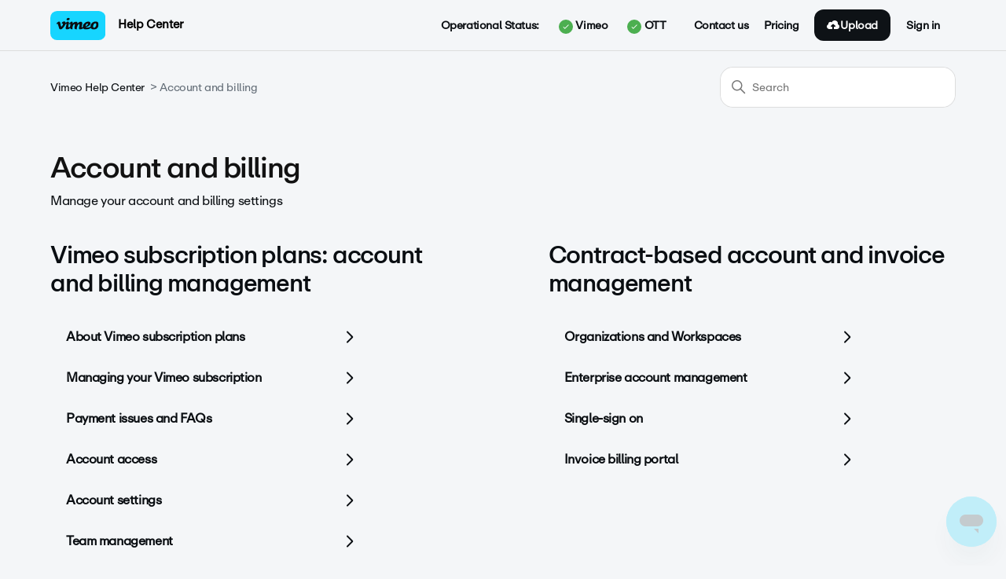

--- FILE ---
content_type: text/html; charset=utf-8
request_url: https://help.vimeo.com/hc/en-us/categories/12385896807313-Account-and-billing
body_size: 19609
content:
<!DOCTYPE html>
<html dir="ltr" lang="en-US">
<head>
  <meta charset="utf-8" />
  <!-- v26880 -->


  <title>Account and billing &ndash; Vimeo Help Center</title>

  

  <meta name="description" content="Manage your account and billing settings" /><link rel="canonical" href="https://help.vimeo.com/hc/en-us/categories/12385896807313-Account-and-billing">
<link rel="alternate" hreflang="de" href="https://help.vimeo.com/hc/de/categories/12385896807313-Konto-und-Rechnungsstellung">
<link rel="alternate" hreflang="en-us" href="https://help.vimeo.com/hc/en-us/categories/12385896807313-Account-and-billing">
<link rel="alternate" hreflang="es" href="https://help.vimeo.com/hc/es/categories/12385896807313-Cuenta-y-facturaci%C3%B3n">
<link rel="alternate" hreflang="fr" href="https://help.vimeo.com/hc/fr/categories/12385896807313-Compte-et-facturation">
<link rel="alternate" hreflang="ja" href="https://help.vimeo.com/hc/ja/categories/12385896807313-%E3%82%A2%E3%82%AB%E3%82%A6%E3%83%B3%E3%83%88%E3%81%A8%E8%AB%8B%E6%B1%82">
<link rel="alternate" hreflang="ko" href="https://help.vimeo.com/hc/ko/categories/12385896807313-%EA%B3%84%EC%A0%95-%EB%B0%8F-%EC%B2%AD%EA%B5%AC">
<link rel="alternate" hreflang="pt" href="https://help.vimeo.com/hc/pt/categories/12385896807313-Conta-e-cobran%C3%A7a">
<link rel="alternate" hreflang="x-default" href="https://help.vimeo.com/hc/en-us/categories/12385896807313-Account-and-billing">

  <link rel="stylesheet" href="//static.zdassets.com/hc/assets/application-f34d73e002337ab267a13449ad9d7955.css" media="all" id="stylesheet" />
  <link rel="stylesheet" type="text/css" href="/hc/theming_assets/15415396/10315422760081/style.css?digest=40780200239121">

  <link rel="icon" type="image/x-icon" href="/hc/theming_assets/01HZPZSWKB9ZPE43CY47XS1PC5">

    

  <meta content="width=device-width, initial-scale=1.0" name="viewport" />
<!-- Make the translated search clear button label available for use in JS -->
<!-- See buildClearSearchButton() in script.js -->
<script type="text/javascript">window.searchClearButtonLabelLocalized = "Clear search";</script>
<script src="https://ajax.googleapis.com/ajax/libs/jquery/3.6.0/jquery.min.js"></script>
<script>
  //var assetsHeadBg = "/hc/theming_assets/01HZPZSTPTNY0M951AZ5MA1NX3";
  var categoryIcons = {
     "202594577" : "//theme.zdassets.com/theme_assets/9109816/6be85fdcbfcdb1bf492eec165db4526c265c4ade.png",
     "202594597" : "//theme.zdassets.com/theme_assets/9109816/f05d67c519e89af3c82cd91dbb0d074acc58aeb4.png",
     "201496018" : "//theme.zdassets.com/theme_assets/9109816/20313fb91b2d0d90f0c0078f1d8199e75e2a8fb1.png",
     "115000288088" : "//theme.zdassets.com/theme_assets/9109816/e62cb82ab05902bdf1e48394df62b29603bf5049.png",
     "202603428" : "//theme.zdassets.com/theme_assets/9109816/cb9565f4209dd23339ce20d05e8ab08ac4422ce5.png",
     "360002793531" : "//theme.zdassets.com/theme_assets/9109816/6be85fdcbfcdb1bf492eec165db4526c265c4ade.png",
     "360002644252" : "//theme.zdassets.com/theme_assets/9109816/f05d67c519e89af3c82cd91dbb0d074acc58aeb4.png",
     "5374470309389" : "//theme.zdassets.com/theme_assets/9109816/20313fb91b2d0d90f0c0078f1d8199e75e2a8fb1.png",
     "360002429312" : "//theme.zdassets.com/theme_assets/9109816/e62cb82ab05902bdf1e48394df62b29603bf5049.png",
     "202594587" : "//theme.zdassets.com/theme_assets/9109816/cb9565f4209dd23339ce20d05e8ab08ac4422ce5.png",
     "202594617" : "//theme.zdassets.com/theme_assets/9109816/6be85fdcbfcdb1bf492eec165db4526c265c4ade.png",
     "204059588" : "//theme.zdassets.com/theme_assets/9109816/f05d67c519e89af3c82cd91dbb0d074acc58aeb4.png",
     "202594627" : "//theme.zdassets.com/theme_assets/9109816/20313fb91b2d0d90f0c0078f1d8199e75e2a8fb1.png",
     "202603408" : "//theme.zdassets.com/theme_assets/9109816/e62cb82ab05902bdf1e48394df62b29603bf5049.png",
     "202603398" : "//theme.zdassets.com/theme_assets/9109816/cb9565f4209dd23339ce20d05e8ab08ac4422ce5.png"
  }
</script>
<!--<script type="text/javascript" src="https://cdn.solvvy.com/deflect/customization/vimeo4/solvvy.js" async></script>-->

<!-- Google Tag Manager -->
<script>(function(w,d,s,l,i){w[l]=w[l]||[];w[l].push({'gtm.start':
new Date().getTime(),event:'gtm.js'});var f=d.getElementsByTagName(s)[0],
j=d.createElement(s),dl=l!='dataLayer'?'&l='+l:'';j.async=true;j.src=
'https://www.googletagmanager.com/gtm.js?id='+i+dl;f.parentNode.insertBefore(j,f);
})(window,document,'script','dataLayer','GTM-RBKK');</script>
<!-- End Google Tag Manager -->

<!-- Pendo Analytics -->
<script>

  (function(apiKey){
    (function(p,e,n,d,o){var v,w,x,y,z;o=p[d]=p[d]||{};o._q=o._q||[];
    v=['initialize','identify','updateOptions','pageLoad','track'];for(w=0,x=v.length;w<x;++w)(function(m){
        o[m]=o[m]||function(){o._q[m===v[0]?'unshift':'push']([m].concat([].slice.call(arguments,0)));};})(v[w]);
        y=e.createElement(n);y.async=!0;y.src='https://cdn.pendo.io/agent/static/'+apiKey+'/pendo.js';
        z=e.getElementsByTagName(n)[0];z.parentNode.insertBefore(y,z);})(window,document,'script','pendo');
                                                                                                            
        document.addEventListener('DOMContentLoaded',function(){  
        pendo.initialize({
            visitor: {
                id: HelpCenter.user.identifier,
                email: HelpCenter.user.email,
                referrer_path: document.referrer                                                                                         
            }
        });
     })
		})('3595ceb6-d35b-437a-6764-8ec9a8b5cb7d');
</script>
<!-- Pendo Analytics -->

  
</head>
<body class="">
  
  
  

  <!-- Google Tag Manager (noscript) -->
<noscript><iframe src="https://www.googletagmanager.com/ns.html?id=GTM-RBKK"
height="0" width="0" style="display:none;visibility:hidden"></iframe></noscript>
<!-- End Google Tag Manager (noscript) -->

<style>
  
  .header .user-nav .user-nav-list {
    display: flex !important;
    flex-wrap: nowrap !important;
    align-items: center !important;
    justify-content: flex-end !important;
    width: 100% !important;
    list-style: none !important;
    padding: 0 !important;
    margin: 0 !important;
}

/* --- Operational Status Grouping --- */
/* This makes the <li> element a flex container to align its children (label and button wrapper) */
/* This specific selector ensures it overrides any less specific Zendesk styles */
.user-nav-list .operational-status-group {
    display: flex !important;
    align-items: center !important;
    margin-right: 15px !important;
}

/* Style for the 'Operational Status:' text label */
.operational-status-group .nav-label {
    display: inline-flex !important;
    align-items: center !important;
    font-weight: bold;
    white-space: nowrap;
}

/* Wrapper for Vimeo and OTT buttons to arrange them horizontally side-by-side */
.status-button-wrapper {
    display: flex !important;
    align-items: center !important;
}


/* --- Status Indicator (Colored Circles with SVG Icons) --- */
/* Common styles for all status indicator circles */
.status-indicator,
.status-overall-icon {
    display: inline-block;
    border-radius: 50%;
    background-repeat: no-repeat;
    background-position: center;
    background-size: 60%;
    margin-left: 5px;
    flex-shrink: 0;
 	vertical-align: middle;
}
 
/* Specific sizing for status-indicator (in header buttons) */
.status-indicator {
    width: 18px;
    height: 18px;
    margin-left: 5px;
} 

/* Specific sizing for status-overall-icon (inside dropdown) */
.status-overall-icon {
    width: 20px;
    height: 20px;
}
 
/* Green status indicator (Operational) with Checkmark SVG */
.status-indicator-green {
    background-color: #4CAF50;
    border-radius: 50%;
    background-image: url("data:image/svg+xml,%3Csvg xmlns='http://www.w3.org/2000/svg' viewBox='0 0 24 24' fill='white'%3E%3Cpath d='M9 16.17L4.83 12l-1.42 1.41L9 19 21 7l-1.41-1.41z'/%3E%3C/svg%3E");
    background-size: 60%;
}

/* Yellow status indicator (Minor Outage) with a triangle and a bolder exclamation mark */
.status-indicator-yellow {
    background-color: #FFC107;
    border-radius: 0 !important;
    clip-path: polygon(50% 0%, 0% 100%, 100% 100%) !important;
    background-image: url("data:image/svg+xml,%3Csvg xmlns='http://www.w3.org/2000/svg' viewBox='0 0 24 24' fill='black'%3E%3Cpath d='M11 17h2v-7h-2v7zm0-9h2v2h-2z'/%3E%3C/svg%3E");
    background-size: 85% !important;
    background-position: center 55% !important;
}

/* Red status indicator (Major Outage) with X SVG */
.status-indicator-red {
    background-color: #F44336;
    border-radius: 50%;
    background-image: url("data:image/svg+xml,%3Csvg xmlns='http://www.w3.org/2000/svg' viewBox='0 0 24 24' fill='white'%3E%3Cpath d='M19 6.41L17.59 5 12 10.59 6.41 5 5 6.41 10.59 12 5 17.59 6.41 19 12 13.41 17.59 19 19 17.59 13.41 12z'/%3E%3C/svg%3E");
    background-size: 60%;
}

/* Grey status indicator (Unknown/Error) - no icon */
.status-indicator-unknown {
    background-color: #9E9E9E;
    border-radius: 50%;
    background-image: none;
}

.status-green {
    background-color: #4CAF50;
}
.status-yellow {
    background-color: #FFC107;
}
.status-red {
    background-color: #F44336;
}
.status-unknown {
    background-color: #9E9E9E;
}


/* --- Dropdown Toggle Buttons (Vimeo/OTT clickable text in header) --- */
.status-dropdown {
    position: relative;
    display: inline-block;
}

.status-dropdown-toggle {
    background: none;
    border: none;
    cursor: pointer;
    padding: 4px 6px;
    border-radius: 4px;
    transition: background-color 0.2s ease, border-color 0.2s ease;
    border: 1px solid transparent;
    font-size: inherit;
    font-weight: normal;
    display: flex;
    align-items: center;
    gap: 4px;
}

/* Style for active dropdown toggle */
.status-dropdown-toggle[aria-expanded="true"] {
    background-color: rgba(0, 0, 0, 0.05);
    border-color: rgba(0, 0, 0, 0.1);
}

/* --- Dropdown Menu Container (The White Box that appears) --- */
.status-dropdown-menu {
    display: none;
    position: absolute;
    background-color: #ffffff;
    min-width: 380px;
    max-width: 450px;
    box-shadow: 0px 8px 24px 0px rgba(0,0,0,0.2);
    z-index: 1000;
    border-radius: 8px;
    padding: 10px;
    top: calc(100% + 10px);
    border: 1px solid #e0e0e0;
    color: #333;
    text-align: left;
    box-sizing: border-box;
    font-size: 0.95em;
}

.status-dropdown-menu.is-active {
    display: block; /* Makes the dropdown visible when 'is-active' class is added by JS */
}

/* --- Dropdown Content Formatting --- */

/* Heading for status details (e.g., 'Vimeo Operational Status') */
.status-detail-section h4 {
    margin-top: 0;
    margin-bottom: 15px;
    font-size: 1.2em;
    color: #2c3e50;
    letter-spacing: -0.8px;
    border-bottom: 1px solid #f0f0f0;
    padding-bottom: 5px;
}

/* Section for overall status update (Last Updated, All Systems Operational) */
.status-overview {
    margin-bottom: 20px;
    padding-bottom: 15px;
    border-bottom: 1px solid #f0f0f0;
}

/* 'Last Updated:' date text */
.status-date-overall {
    font-size: 0.9em;
    color: #777;
    margin-bottom: 5px;
}

/* Overall status description (e.g., 'All Systems Operational') */
.status-description-overall {
    font-weight: 400;
    color: #333;
    display: flex;
    align-items: center;
    gap: 8px;
}

/* Heading for 'Current Incidents:' section */
.related-incidents-heading {
    font-size: 1em;
    font-weight: bold;
    color: #555;
    margin-bottom: 10px;
    text-transform: uppercase;
    letter-spacing: 0.5px;
}

/* Container for each individual incident summary (like a card) */
.incident-item-summary {
    background-color: #fcfcfc;
    border: 1px solid #ececec;
    border-radius: 6px;
    padding: 15px;
    margin-bottom: 15px;
}

.incident-item-summary:last-of-type {
    margin-bottom: 0;
}

/* Header line within an incident summary (badge, link) */
.incident-header {
    display: flex;
    align-items: center;
    flex-wrap: wrap; 
    margin-bottom: 8px;
    gap: 10px;
}

/* Incident impact badge (e.g., 'Partial outage' text) */
.incident-impact-badge {
    padding: 4px 8px;
    border-radius: 4px;
    font-size: 0.8em;
    font-weight: bold;
    text-transform: capitalize;
    color: white;
    flex-shrink: 0;
}

/* Specific background colors for impact badges */
.incident-impact-badge.status-green { background-color: #4CAF50; }
.incident-impact-badge.status-yellow { background-color: #FFC107; }
.incident-impact-badge.status-red { background-color: #F44336; }

/* Incident Name Link (clickable title of the incident) */
.incident-name-link {
    font-weight: bold;
    font-size: 1.1em;
    color: #87CEEB !important;
    text-decoration: none;
    flex-grow: 1;
    line-height: 1.3;
    word-wrap: break-word;
    white-space: normal;
}

.incident-name-link:hover {
    text-decoration: underline;
    color: #0056b3;
}

/* Row for Duration */
.incident-details-row {
    display: flex;
    align-items: center;
    gap: 5px;
    font-size: 0.9em;
    margin-bottom: 5px;
}

.incident-duration-label {
    font-weight: bold;
    color: #555;
}

.incident-duration-value {
    color: #777;
}

/* List of affected components within an incident */
.affected-components-list {
    font-size: 0.85em;
    color: #555;
    margin-top: 10px;
    padding-left: 0;
    line-height: 1.5;
    display: flex; 
    flex-wrap: wrap; 
    gap: 5px; 
}

/* Individual component name pill within the affected list */
.affected-components-list .component-name {
    font-weight: normal;
    padding: 3px 7px;
    border-radius: 12px;
    display: inline-block;
    background-color: #e9e9e9;
    color: #444;
    border: 1px solid #dcdcdc;
}

/* Specific colors for component pills based on their status */
.affected-components-list .component-name.status-green { background-color: #e6ffe6; border-color: #a3e6a3; color: #338833; }
.affected-components-list .component-name.status-yellow { background-color: #fffbe6; border-color: #ffe066; color: #cc9900; }
.affected-components-list .component-name.status-red { background-color: #ffe6e6; border-color: #ff9999; color: #cc0000; }

/* Messages when no incidents or API errors */
.no-incidents, .error-message, .no-scheduled-incidents { 
    color: #777;
    margin-top: 15px;
    padding-left: 10px;
}

/* 'More Details' link at the bottom of the dropdown */
.more-details-link {
    display: block;
    margin-top: 8px;
    color: #000 !important;
    font-size: 14px !important;
  line-height: 140% !important;
    font-weight: 400 !important;
  text-decoration: underline !important;
}

.more-details-link:hover {
    text-decoration: underline !important;
    color: #000 !important;
}


/* --- Mobile (Overrides for mobile menu for responsive behavior) --- */
@media (max-width: 768px) {
    /* Mobile grouping for 'Operational Status:' label and buttons */
    .nav-wrapper-mobile .operational-status-group-mobile {
        display: block !important;
        padding: 0 15px !important;
        border-bottom: 1px solid rgba(255,255,255,0.1) !important;
        margin-bottom: 10px !important;
        padding-bottom: 10px !important;
    }

    /* Mobile 'Operational Status:' label */
    .operational-status-group-mobile .nav-label-mobile {
        display: block !important;
        margin-bottom: 10px !important;
        margin-right: 0 !important;
        text-align: left !important; 
        font-size: 1.1em !important;
        color: inherit !important;
    }

    /* Container for Vimeo and OTT buttons in mobile, stacked vertically */
    .status-button-wrapper-mobile {
        flex-direction: column !important;
        align-items: flex-start !important; 
        gap: 8px !important;
    }

    /* Individual status dropdowns in mobile, take full width */
    .status-dropdown.mobile-status-dropdown {
        width: 100% !important;
        margin-bottom: 0 !important;
    }

    /* Dropdown toggle buttons in mobile, centered and transparent */
    .status-dropdown-toggle {
        justify-content: flex-start !important; 
        width: 100% !important;
        padding: 12px 15px !important; 
        border: 1px solid rgba(255,255,255,0.2) !important; 
        border-radius: 8px !important; 
        background-color: transparent !important;
        color: inherit !important;
    }

    .status-dropdown-toggle:hover {
        background-color: rgba(255,255,255,0.05) !important;
        border: 1px solid rgba(255,255,255,0.3) !important; 
    }

    /* The dropdown menu box itself in mobile */
    .status-dropdown-menu {
        position: static !important;
        width: auto !important;
        min-width: unset !important;
        max-width: unset !important;
        box-shadow: 0px 4px 12px rgba(0,0,0,0.1) !important; 
        border: 1px solid rgba(0, 0, 0, 0.1) !important; 
        margin-top: 8px !important; 
        padding: 15px !important; 
        background-color: rgba(255, 255, 255, 0.95) !important; 
        color: #333 !important; 
        border-radius: 8px !important; 
    }

    /* Headings within mobile dropdown */
    .status-detail-section h4 {
        color: #2c3e50 !important; 
        border-bottom-color: #f0f0f0 !important; 
        padding-bottom: 5px !important;
    }

    /* Content areas within mobile dropdown - remove backgrounds/borders inherited from desktop */
    .status-overview,
    .related-incidents-heading,
    .incident-item-summary,
    .no-incidents,
    .error-message,
    .scheduled-maintenances-container { 
        background-color: transparent !important; 
        border: none !important; 
        box-shadow: none !important; 
        padding: 0 !important; 
        margin-left: 0 !important; 
        margin-right: 0 !important; 
    }

    .status-overview {
        border-bottom: 1px solid #f0f0f0 !important; 
        padding-bottom: 10px !important;
    }

    .incident-item-summary {
        margin-bottom: 10px !important;
        border-bottom: 1px dashed #eee !important; 
        padding: 10px 0 !important; 
    }

    .incident-item-summary:last-of-type {
        border-bottom: none !important;
    }
  
  	.incident-name-link {
      padding: 0 0 !important;
  }

    /* Component names in mobile (slightly transparent background for blending) */
    .affected-components-list .component-name {
        background-color: #e9e9e9 !important; 
        color: #444 !important; 
        border-color: #dcdcdc !important; 
    }
    .affected-components-list .component-name.status-green { background-color: #e6ffe6 !important; color: #338833 !important; border-color: #a3e6a3 !important; } 
    .affected-components-list .component-name.status-yellow { background-color: #fffbe6 !important; color: #cc9900 !important; border-color: #ffe066 !important; } 
    .affected-components-list .component-name.status-red { background-color: #ffe6e6 !important; color: #cc0000 !important; border-color: #ff9999 !important; } 

    /* 'More Details' link in mobile */
    .more-details-link {
        color: #87CEEB !important;
        text-align: center !important;
        margin-top: 15px !important;
    }
}
  
</style>

<script>
  function handleLoginRedirection() {
  	var currentUrl = encodeURIComponent(window.location.href);
  	var redirectionUrl = "https://vimeo.com/log_in?redirect=" + window.location.href;
		window.location.assign(redirectionUrl);
}
// window.onload = setSignInLink; // Execute after the page is loaded
</script>

<script>
      
  // Function to set a cookie with an expiration time
function setCookie(name, value, hours) {
    const expires = new Date();
    expires.setTime(expires.getTime() + (hours * 60 * 60 * 1000));
    document.cookie = `${name}=${value};expires=${expires.toUTCString()};path=/`;
}

// Function to get a cookie value
function getCookie(name) {
    const nameEQ = name + "=";
    const ca = document.cookie.split(';');
    for (let i = 0; i < ca.length; i++) {
        let c = ca[i];
        while (c.charAt(0) === ' ') c = c.substring(1, c.length);
        if (c.indexOf(nameEQ) === 0) return c.substring(nameEQ.length, c.length);
    }
    return null;
}

// Function to delete a cookie
function eraseCookie(name) {
    document.cookie = name + '=; Max-Age=-99999999;';
}

// Function to fetch the help center integration token
async function fetchHCIntegrationToken() {
    try {
        const response = await fetch('/api/v2/help_center/integration/token.json');
        if (!response.ok) throw new Error('Network response was not ok to get hc integration token.');
        const data = await response.json();
        return data.token;
    } catch (error) {
        console.error('Failed to fetch help center integration token:', error);
    }
}
                                          
// Function to request a new JWT token using the hc integration token and additional data
async function fetchJwtToken(bearerToken) {

    const postData = {
  	    userName: '',
        subdomain: 'vimeosupport' // Include subdomain in request data
    };

    try {
        const response = await fetch('https://us-central1-vimeo-infra.cloudfunctions.net/zendesk_messenger_login', {
            method: 'POST',
            headers: {
                'Authorization': `Bearer ${bearerToken}`,
                'Content-Type': 'application/json'
            },
            body: JSON.stringify(postData)
        });
        if (!response.ok) throw new Error('Network response was not ok to create jwt token.');
        const data = await response.json();
        return data.jwtToken;
    } catch (error) {
        console.error('Failed to fetch JWT token:', error);
    }
}

// Function to fetch and set the JWT token
async function fetchAndSetJwtToken() {
    try {
        const hc_integrationToken = await fetchHCIntegrationToken();

        if (hc_integrationToken) {
            const jwtToken = await fetchJwtToken(hc_integrationToken);

            if (jwtToken) {
                setCookie('messenger', jwtToken, 1); // Store the token for 1 hour
                return jwtToken; // Return the new JWT token
            }
        }
    } catch (error) {
        console.error('Failed to fetch and set JWT token:', error);
    }
}

// Function to initialize JWT token management
async function initializeJwtToken() {
    let jwtToken = getCookie('messenger');
    if (!jwtToken) {
        jwtToken = await fetchAndSetJwtToken(); // Fetch and set the token if not present
    }

    // Use the token in the zE function
    zE('messenger', 'loginUser', function (callback) {
        callback(jwtToken);
    });

    // Refresh the JWT token every 55 minutes
    setInterval(async () => {
        jwtToken = await fetchAndSetJwtToken(); // Fetch and set the new token
    }, 55 * 60 * 1000); // Refresh every 55 minutes
}

function detectBrowser() {
  const userAgent = navigator.userAgent;
  let browserName = "Unknown";
  let browserVersion = "Unknown";
  
  // Detect Chrome
  if (/Chrome/.test(userAgent) && !/Chromium|Edge|Edg|OPR|Opera|Brave|Vivaldi/.test(userAgent)) {
    browserName = "Chrome";
    const match = userAgent.match(/Chrome\/(\d+\.\d+\.\d+\.\d+)/);
    browserVersion = match ? match[1] : "Unknown";
  }
  // Detect Firefox
  else if (/Firefox/.test(userAgent) && !/Seamonkey/.test(userAgent)) {
    browserName = "Firefox";
    const match = userAgent.match(/Firefox\/(\d+\.\d+)/);
    browserVersion = match ? match[1] : "Unknown";
  }
  // Detect Safari (only for macOS as iOS Safari has different UA)
  else if (/Safari/.test(userAgent) && !/Chrome|Chromium|Edge|Edg|OPR|Opera/.test(userAgent)) {
    browserName = "Safari";
    const match = userAgent.match(/Version\/(\d+\.\d+\.\d+)/);
    browserVersion = match ? match[1] : "Unknown";
  }
  // Detect Edge (Chromium-based)
  else if (/Edg/.test(userAgent)) {
    browserName = "Edge";
    const match = userAgent.match(/Edg\/(\d+\.\d+\.\d+\.\d+)/);
    browserVersion = match ? match[1] : "Unknown";
  }
  // Detect Opera
  else if (/OPR|Opera/.test(userAgent)) {
    browserName = "Opera";
    const match = userAgent.match(/(?:OPR|Opera)\/(\d+\.\d+\.\d+)/);
    browserVersion = match ? match[1] : "Unknown";
  }
  // Detect IE
  else if (/MSIE|Trident/.test(userAgent)) {
    browserName = "Internet Explorer";
    const match = userAgent.match(/(?:MSIE |rv:)(\d+\.\d+)/);
    browserVersion = match ? match[1] : "Unknown";
  }
  
  return {
    name: browserName,
    version: browserVersion
  };
}
function extractPlatformFromUA(userAgentString) {
    // Basic input validation
    if (!userAgentString || typeof userAgentString !== 'string') {
      console.error("Invalid input: userAgentString must be a non-empty string.");
      return null;
    }
    const regex = /\((.*?)\)/;

    const match = userAgentString.match(regex);
    if (match && match[1]) {
      return match[1]; // Return the captured platform string
    } else {
      // Pattern not found
      console.warn("Could not find platform information within parentheses in the UA string:", userAgentString);
      return null;
    }
  }
// Function to handle the initialization based on sign-in status
async function handleInitialization() {
  
  
  	// Check the value of false here
    const signedIn = false;
    if (signedIn) { 
        await initializeJwtToken();
    }
  
  	zE('messenger:set', 'conversationTags', ['messenger_help_centre']);
    zE('messenger:set', 'conversationFields', [
      { id: '27812922616209', value: 'messenger_help_centre' },
    ]);

		const browserInfo = detectBrowser();
  console.log(browserInfo);
  console.log(extractPlatformFromUA(navigator.userAgent));
  try{
    // Set platform
    zE('messenger:set', 'conversationFields', [{
      id: '11854783695121', // browser name
      value: browserInfo.name
    }]);

		zE('messenger:set', 'conversationFields', [{
      id: '11854769048849', //browser version
      value: browserInfo.version
    }]);

	zE('messenger:set', 'conversationFields', [{
      id: '11854736039185', // client platform
      value: extractPlatformFromUA(navigator.userAgent)
    }]);
  
	}catch(e){
  	console.log("Error setting browser metadata.")
  	console.log(e);
  }
  
    
}

// Execute handleInitialization when the script loads
  console.log("Hello Header First")
  
document.addEventListener('DOMContentLoaded', handleInitialization);
console.log("Hello Header Last")
  
</script>


<div class="alertbox"></div>

<a class="skip-navigation" tabindex="1" href="#main-content">Skip to main content</a>
<div id="fixed-header">
   <header class="header">
      <div class="logo">
         <a title="Home" href="/hc/en-us"> 
         <img src="/hc/theming_assets/01HZPZSWBPKHPF4Q4A3XF5SPKM"> 
         
         </a>
         <span class="help_center_name">
         
         <a title="Home" href="/hc/en-us"> 
         Help Center
         </a>
         </span>
      </div>
      <div class="nav-wrapper-desktop">
         <nav class="user-nav" id="user-nav">
            <ul class="user-nav-list">
              
              
            		<li class="operational-status-group">
                        <a><span class="nav-label">Operational Status:</span></a>
                        <div class="status-button-wrapper">
                            <div class="status-dropdown" id="vimeo-status-dropdown">
                              	<a href="#" class="status-dropdown-toggle" role="button" aria-expanded="false" aria-controls="vimeo-status-dropdown-menu">
                                    <span id="vimeo-status-indicator" class="status-indicator"></span> Vimeo
                                </a>
                                <div id="vimeo-status-dropdown-menu" class="status-dropdown-menu" aria-hidden="true">
                                    <div class="status-detail-section">
                                        <h4>Vimeo Operational Status</h4>
                                        <div id="vimeo-incident-details">Loading status...</div>
                                    </div>
                                  <div id="vimeo-scheduled-maintenance-details"></div>
                                  <a id="vimeo-more-details-link" href="#" target="_blank" rel="noopener noreferrer" class="more-details-link">More details</a>
                                </div>
                            </div>
                            <div class="status-dropdown" id="ott-status-dropdown">
                                <a  href="#" class="status-dropdown-toggle" aria-expanded="false" aria-controls="ott-status-dropdown-menu">
                                    <span id="ott-status-indicator" class="status-indicator"></span> OTT 
                                </a>
                                <div id="ott-status-dropdown-menu" class="status-dropdown-menu" aria-hidden="true">
                                    <div class="status-detail-section">
                                        <h4>OTT Operational Status</h4>
                                        <div id="ott-incident-details">Loading status...</div>
                                    </div>
                                  <div id="ott-scheduled-maintenance-details"></div>
                                        <a id="ott-more-details-link" href="#" target="_blank" rel="noopener noreferrer" class="more-details-link">More details</a>
                                </div>
                            </div>
                        </div>
                    </li>
              
              
               <li id="zva_diff_id"><a onclick="zE('messenger', 'open'); return false;" href="">Contact us</a></li>
               <li><a href="https://vimeo.com/upgrade">Pricing</a></li>
               <li>
                  <a href="https://vimeo.com/upload" class="upload_button">
                     <svg width="17px" height="12px" viewBox="0 0 17 12" version="1.1" xmlns="http://www.w3.org/2000/svg" xmlns:xlink="http://www.w3.org/1999/xlink">
                        <g id="Page-2" stroke="none" stroke-width="1" fill="none" fill-rule="evenodd">
                           <g id="zen-desk-logged-in" transform="translate(-1151.000000, -28.000000)" fill="#FFFFFF">
                              <g id="logged-in-nav" transform="translate(0.000000, -1.000000)">
                                 <g id="Upload-Button" transform="translate(1141.000000, 19.000000)">
                                    <path d="M23.8838433,14.8328767 C24.0158209,14.4683397 24.1044776,14.0863123 24.1044776,13.6821918 C24.1044776,11.6487014 22.3001119,10 20.0746269,10 C18.3085448,10 16.8245522,11.0448219 16.2795149,12.4891616 C15.8271642,12.0896438 15.2126119,11.8410959 14.5335821,11.8410959 C13.1422761,11.8410959 12.0149254,12.871189 12.0149254,14.1424658 C12.0149254,14.3937753 12.0703358,14.6312767 12.1509328,14.856811 C10.8865672,15.3465425 10,16.4907836 10,17.8246575 C10,19.6040767 11.578694,21.0465753 13.5261194,21.0465753 L17.0522388,21.0465753 L17.0522388,17.7454904 L16.7570522,18.015211 C16.3641418,18.3751452 15.7254104,18.3751452 15.3325,18.015211 C14.9385821,17.6561973 14.9385821,17.0725699 15.3325,16.7135562 L17.3474254,14.8724603 C17.7403358,14.512526 18.3790672,14.512526 18.7719776,14.8724603 L20.786903,16.7135562 C21.1808209,17.0725699 21.1808209,17.6561973 20.786903,18.015211 C20.3939925,18.3751452 19.7552612,18.3751452 19.3623507,18.015211 L19.0671642,17.7454904 L19.0671642,21.0465753 L22.5932836,21.0465753 C24.540709,21.0465753 26.119403,19.6040767 26.119403,17.8246575 C26.119403,16.4622466 25.1915299,15.3041973 23.8838433,14.8328767" id="Upload-icon"></path>
                                 </g>
                              </g>
                           </g>
                        </g>
                     </svg>
                     <span class="t en-us">Upload</span>
                  </a>
               </li>
                
<li><a id="sign-in-link" style="cursor:pointer" onclick="handleLoginRedirection()" class="sign-in">Sign in</a>
</li>
               
            </ul>
         </nav>
         
      </div>
      <div class="nav-wrapper-mobile">
         <button class="menu-button-mobile" aria-controls="user-nav-mobile" aria-expanded="false" aria-label="Toggle navigation menu">
            
            <svg xmlns="http://www.w3.org/2000/svg" width="16" height="16" focusable="false" viewBox="0 0 16 16" class="icon-menu">
               <path fill="none" stroke="currentColor" stroke-linecap="round" d="M1.5 3.5h13m-13 4h13m-13 4h13"/>
            </svg>
         </button>
         <nav class="menu-list-mobile" id="user-nav-mobile" aria-expanded="false">
            <ul class="menu-list-mobile-items">
              
              
            		<li class="item operational-status-group-mobile">
                        <span class="nav-label-mobile">Operational Status:</span>
                        <div class="status-button-wrapper-mobile">
                            <div class="status-dropdown mobile-status-dropdown" id="vimeo-status-dropdown-mobile">
                                <button class="status-dropdown-toggle" aria-expanded="false" aria-controls="vimeo-status-dropdown-menu-mobile">
                                    <span id="vimeo-status-indicator-mobile" class="status-indicator"></span> Vimeo 
                                </button>
                                <div id="vimeo-status-dropdown-menu-mobile" class="status-dropdown-menu" aria-hidden="true">
                                    <div class="status-detail-section">
                                        <h4>Vimeo Operational Status</h4>
                                        <div id="vimeo-incident-details-mobile">Loading status...</div>
                                    </div>
                                  <div id="vimeo-scheduled-maintenance-details-mobile"></div>
                                        <a id="vimeo-more-details-link-mobile" href="#" target="_blank" rel="noopener noreferrer" class="more-details-link">More details</a>
                                </div>
                            </div>
                            <div class="status-dropdown mobile-status-dropdown" id="ott-status-dropdown-mobile">
                                <button class="status-dropdown-toggle" aria-expanded="false" aria-controls="ott-status-dropdown-menu-mobile">
                                    <span id="ott-status-indicator-mobile" class="status-indicator"></span> OTT 
                                </button>
                                <div id="ott-status-dropdown-menu-mobile" class="status-dropdown-menu" aria-hidden="true">
                                    <div class="status-detail-section">
                                        <h4>OTT Operational Status</h4>
                                        <div id="ott-incident-details-mobile">Loading status...</div>
                                    </div>
                                  <div id="ott-scheduled-maintenance-details-mobile"></div>
                                        <a id="ott-more-details-link-mobile" href="#" target="_blank" rel="noopener noreferrer" class="more-details-link">More details</a>
                                </div>
                            </div>
                        </div>
                    </li>
              
              
               
               <li class="item">
          <a id="mobile-sign-in-link" style="cursor:pointer" onclick="handleLoginRedirection()" class="sign-in" role="menuitem">Sign in</a>
        </li>
               <li class="nav-divider"></li>
               
               <li class="item" id="zva_diff_id"><a onclick="zE('messenger', 'open'); return false;" href="https://vimeo.com/help/contact">Contact us</a></li>
               <li class="item"><a href="https://vimeo.com/upgrade">Pricing</a></li>
               <li class="item mobile-btn-upload">
                  <a href="https://vimeo.com/upload" class="upload_button">
                     <svg width="17px" height="12px" viewBox="0 0 17 12" version="1.1" xmlns="http://www.w3.org/2000/svg" xmlns:xlink="http://www.w3.org/1999/xlink">
                        <g id="Page-2" stroke="none" stroke-width="1" fill="none" fill-rule="evenodd">
                           <g id="zen-desk-logged-in" transform="translate(-1151.000000, -28.000000)" fill="#FFFFFF">
                              <g id="logged-in-nav" transform="translate(0.000000, -1.000000)">
                                 <g id="Upload-Button" transform="translate(1141.000000, 19.000000)">
                                    <path d="M23.8838433,14.8328767 C24.0158209,14.4683397 24.1044776,14.0863123 24.1044776,13.6821918 C24.1044776,11.6487014 22.3001119,10 20.0746269,10 C18.3085448,10 16.8245522,11.0448219 16.2795149,12.4891616 C15.8271642,12.0896438 15.2126119,11.8410959 14.5335821,11.8410959 C13.1422761,11.8410959 12.0149254,12.871189 12.0149254,14.1424658 C12.0149254,14.3937753 12.0703358,14.6312767 12.1509328,14.856811 C10.8865672,15.3465425 10,16.4907836 10,17.8246575 C10,19.6040767 11.578694,21.0465753 13.5261194,21.0465753 L17.0522388,21.0465753 L17.0522388,17.7454904 L16.7570522,18.015211 C16.3641418,18.3751452 15.7254104,18.3751452 15.3325,18.015211 C14.9385821,17.6561973 14.9385821,17.0725699 15.3325,16.7135562 L17.3474254,14.8724603 C17.7403358,14.512526 18.3790672,14.512526 18.7719776,14.8724603 L20.786903,16.7135562 C21.1808209,17.0725699 21.1808209,17.6561973 20.786903,18.015211 C20.3939925,18.3751452 19.7552612,18.3751452 19.3623507,18.015211 L19.0671642,17.7454904 L19.0671642,21.0465753 L22.5932836,21.0465753 C24.540709,21.0465753 26.119403,19.6040767 26.119403,17.8246575 C26.119403,16.4622466 25.1915299,15.3041973 23.8838433,14.8328767" id="Upload-icon"></path>
                                 </g>
                              </g>
                           </g>
                        </g>
                     </svg>
                     <span class="t en-us">Upload</span>
                  </a>
               </li>
               <li class="nav-divider"></li>
               
            </ul>
         </nav>
      </div>
   </header>
</div>
  
  <script>
    //Operational status
    
    $(document).ready(function() {
    // Helper function to convert ISO date to a more readable format and calculate time ago
    function formatTimeAgo(isoDate) {
        const date = new Date(isoDate);
        const now = new Date();
        const seconds = Math.floor((now - date) / 1000);

        let interval = seconds / 31536000; // years
        if (interval > 1) return Math.floor(interval) + " years ago";
        interval = seconds / 2592000; // months
        if (interval > 1) return Math.floor(interval) + " months ago";
        interval = seconds / 86400; // days
        if (interval > 1) return Math.floor(interval) + " days ago";
        interval = seconds / 3600; // hours
        if (interval > 1) return Math.floor(interval) + " hours ago";
        interval = seconds / 60; // minutes
        if (interval > 1) return Math.floor(interval) + " minutes ago";
        return Math.floor(seconds) + " seconds ago";
    }

    // Function to calculate duration from start to current time or resolved time
    function calculateDuration(startedAt, resolvedAt) {
        const start = new Date(startedAt);
        const end = resolvedAt ? new Date(resolvedAt) : new Date();
        const diffSeconds = Math.floor((end - start) / 1000);

        const days = Math.floor(diffSeconds / 86400);
        const hours = Math.floor((diffSeconds % 86400) / 3600);
        const minutes = Math.floor((diffSeconds % 3600) / 60);

        let duration = [];
        if (days > 0) duration.push(`${days} day${days > 1 ? 's' : ''}`);
        if (hours > 0) duration.push(`${hours} hr${hours > 1 ? 's' : ''}`);
        if (minutes > 0) duration.push(`${minutes} min${minutes > 1 ? 's' : ''}`);

        return duration.length > 0 ? duration.join(' ') : '< 1 min';
    }

    // Function to get status class for text-only elements (badges, component names)
    function getStatusClass(indicator) {
        // Normalize indicator string (e.g., 'degraded_performance' -> 'degraded-performance')
        const normalizedIndicator = indicator ? indicator.toLowerCase().replace(/_/g, '-') : '';

        switch (normalizedIndicator) {
            case 'none':
            case 'operational':
                return 'status-green';
            case 'minor':
            case 'minor-outage':
            case 'degraded-performance':
            case 'monitoring':
            case 'maintenance':
            case 'under-maintenance':
                return 'status-yellow';
            case 'major':
            case 'critical':
            case 'major-outage':
            case 'partial-outage':
            case 'full-outage':
                return 'status-red';
            default:
                return 'status-unknown';
        }
    }
          
    // Function to get status class for indicator icons (with shapes and background images)
    function getIndicatorIconClass(indicator) {
        const normalizedIndicator = indicator ? indicator.toLowerCase().replace(/_/g, '-') : '';

        switch (normalizedIndicator) {
            case 'none':
            case 'operational':
                return 'status-indicator-green';
            case 'minor':
            case 'minor-outage':
            case 'degraded-performance':
            case 'monitoring':
            case 'maintenance':
            case 'under-maintenance':
                return 'status-indicator-yellow';
            case 'major':
            case 'critical':
            case 'major-outage':
            case 'partial-outage':
            case 'full-outage':
                return 'status-indicator-red';
            default:
                return 'status-indicator-unknown';
        }
    }
          
          // Function to fetch scraped HTML directly from the URL
    async function fetchScrapedHtml(url) {
        try {
            const response = await fetch(url); // Direct fetch to the external URL

            if (!response.ok) {
                throw new Error(`HTTP error fetching URL: ${response.status} ${response.statusText}`);
            }

            const htmlText = await response.text(); // Get the HTML as text
            return htmlText; // Return the raw HTML string
        } catch (error) {
            console.error('Error in fetchScrapedHtml:', error);
            throw error; // Re-throw to be caught by the main updateOperationalStatus try/catch
        }
    }
          
          // Function to format scheduled time range in EDT
    function formatScheduledTimeRange(scheduledForIso, scheduledUntilIso) {
        const scheduledFor = new Date(scheduledForIso);
        const scheduledUntil = new Date(scheduledUntilIso);

        const targetTimeZone = 'America/New_York'; // Eastern Daylight Time

        const datePart = scheduledFor.toLocaleDateString('en-US', { month: 'short', day: 'numeric', year: 'numeric', timeZone: targetTimeZone });
        const startTime = scheduledFor.toLocaleTimeString('en-US', { hour: '2-digit', minute: '2-digit', hour12: false, timeZone: targetTimeZone });
        const endTime = scheduledUntil.toLocaleTimeString('en-US', { hour: '2-digit', minute: '2-digit', hour12: false, timeZone: targetTimeZone });

        const timezoneAbbr = scheduledFor.toLocaleTimeString('en-US', { timeZone: targetTimeZone, timeZoneName: 'short' })
                                .split(' ').pop();

        return `${datePart} ${startTime}-${endTime} ${timezoneAbbr}`;
    }

          // Function to render status and incidents data to specific DOM elements
    function renderServiceStatus(serviceName, statusData, activeIncidentsArray, scheduledIncidentsArray, indicatorId, activeIncidentDetailsId, scheduledMaintenanceDetailsId, serviceHomepageUrl) {
        const indicatorElement = document.getElementById(indicatorId);
        const activeDetailsContainer = document.getElementById(activeIncidentDetailsId); // Container for active incidents
        const scheduledDetailsContainer = document.getElementById(scheduledMaintenanceDetailsId); // Container for scheduled maintenance
        const moreDetailsLinkElement = document.getElementById(indicatorId.replace('-status-indicator', '-more-details-link').replace('-status-indicator-mobile', '-more-details-link-mobile'));

        if (!indicatorElement || !activeDetailsContainer || !scheduledDetailsContainer) {
            console.error(`Missing DOM elements for ${serviceName} status. Cannot update: ${indicatorId}, ${activeIncidentDetailsId}, ${scheduledMaintenanceDetailsId}`);
            return;
        }

        if (moreDetailsLinkElement) {
            moreDetailsLinkElement.href = serviceHomepageUrl;
        } else {
            console.warn(`More details link element not found for ${serviceName}. ID: ${indicatorId.replace('-status-indicator', '-more-details-link').replace('-status-indicator-mobile', '-more-details-link-mobile')}`);
        }

        const overallIndicatorIconClass = getIndicatorIconClass(statusData.status.indicator);
        indicatorElement.classList.remove('status-green', 'status-yellow', 'status-red', 'status-unknown');
        indicatorElement.classList.remove('status-indicator-green', 'status-indicator-yellow', 'status-indicator-red', 'status-indicator-unknown');
        indicatorElement.classList.add(overallIndicatorIconClass);

        // Overall Status Summary Section (remains in activeDetailsContainer for now, or could be moved)
        let overallStatusHtml = `
            <div class="status-overview">
                <p class="status-date-overall">Last Updated: ${new Date(statusData.page.updated_at).toLocaleDateString('en-US', { month: 'long', day: 'numeric', year: 'numeric' })}</p>
                <p class="status-description-overall">
                    <span class="status-overall-icon ${overallIndicatorIconClass}"></span>
                    <span>${statusData.status.description || 'All Systems Operational'}</span>
                </p>
            </div>
        `;

        // Active Incidents Section
        let activeIncidentsHtml = '';
        if (activeIncidentsArray && activeIncidentsArray.length > 0) {
            activeIncidentsHtml += '<div class="related-incidents-heading">Current Incidents:</div>';
            activeIncidentsArray.forEach(incident => {
                let displayDurationOrScheduledTime = '';
                // Check if it's an 'in_progress' maintenance incident, then show scheduled time range
                if (incident.impact && incident.impact.toLowerCase() === 'maintenance') {
                    displayDurationOrScheduledTime = formatScheduledTimeRange(incident.scheduled_for, incident.scheduled_until);
                } else {
                    // For other active incidents, calculate duration
                    displayDurationOrScheduledTime = calculateDuration(incident.started_at || incident.created_at, incident.resolved_at);
                }
  
                const incidentLink = incident.shortlink || `${serviceHomepageUrl}/incidents/${incident.id}`;

                let affectedComponentsHtml = '';
                if (incident.components && incident.components.length > 0) {
                    affectedComponentsHtml = `<div class="affected-components-list">Affected: `;
                    affectedComponentsHtml += incident.components.map(comp =>
                        `<span class="component-name ${getStatusClass(comp.status)}">${comp.name}</span>`
                    ).join('');
                    affectedComponentsHtml += `</div>`;
                }

                activeIncidentsHtml += `
                    <div class="incident-item-summary">
                        <div class="incident-header">
                            <a href="${incidentLink}" target="_blank" rel="noopener noreferrer" class="incident-name-link">${incident.name}</a>
                        </div>
                        <div class="incident-details-row">
                            <span class="incident-duration-label">${(incident.impact && incident.impact.toLowerCase() === 'maintenance') ? 'Scheduled:' : 'Duration:'}</span>
                            <span class="incident-duration-value">${displayDurationOrScheduledTime}</span>
                        </div>
                        <div class="incident-details-row">
                            <span class="incident-duration-label">Impact:</span>
                            <span class="incident-impact-badge ${getStatusClass(incident.impact || incident.status)}">${(incident.impact || incident.status).replace(/_/g, ' ')}</span>
                        </div>
                        ${affectedComponentsHtml}
                    </div>
                `;
            });
        } else {
            activeIncidentsHtml += '<p class="no-incidents">No current active incidents.</p>';
        }
        activeDetailsContainer.innerHTML = overallStatusHtml + activeIncidentsHtml; // Combine overall status with active incidents

        // Scheduled Maintenance Section
        let scheduledMaintenanceHtml = '';
        if (scheduledIncidentsArray && scheduledIncidentsArray.length > 0) {
            scheduledMaintenanceHtml += '<div class="scheduled-maintenances-container">';
            scheduledMaintenanceHtml += '<h4 class="scheduled-maintenance-heading">Scheduled Maintenance:</h4>';
            scheduledIncidentsArray.forEach(incident => {
                const scheduledTimeRange = formatScheduledTimeRange(incident.scheduled_for, incident.scheduled_until);

                const incidentLink = incident.shortlink || `${serviceHomepageUrl}/incidents/${incident.id}`;

                let affectedComponentsHtml = '';
                if (incident.components && incident.components.length > 0) {
                    affectedComponentsHtml = `<div class="affected-components-list">Affected: `;
                    affectedComponentsHtml += incident.components.map(comp =>
                        `<span class="component-name ${getStatusClass(comp.status)}">${comp.name}</span>`
                    ).join('');
                    affectedComponentsHtml += `</div>`;
                }

                scheduledMaintenanceHtml += `
                    <div class="scheduled-maintenance-item incident-item-summary">
                        <div class="incident-header">
                            <a href="${incidentLink}" target="_blank" rel="noopener noreferrer" class="incident-name-link">${incident.name}</a>
                        </div>
                        <div class="incident-details-row">
                            <span class="incident-duration-label">Scheduled:</span>
                            <span class="incident-duration-value">${scheduledTimeRange}</span>
                        </div>
                        <div class="incident-details-row">
                            <span class="incident-duration-label">Status:</span>
                            <span class="incident-impact-badge ${getStatusClass(incident.status)}">${incident.status.replace(/_/g, ' ')}</span>
                        </div>
                        ${affectedComponentsHtml}
                    </div>
                `;
            });
            scheduledMaintenanceHtml += '</div>';
        } else {
            // scheduledMaintenanceHtml += '<p class="no-scheduled-incidents">No scheduled maintenance.</p>';
        }
        scheduledDetailsContainer.innerHTML = scheduledMaintenanceHtml; // Set HTML to specific container
    }

    // Main function to fetch all data once and then render to desktop/mobile elements
    async function updateOperationalStatus() {
        const vimeoStatusPageUrl = 'https://www.vimeostatus.com';
        const vimeoStatusApi = `${vimeoStatusPageUrl}/api/v2/status.json`;
        const vimeoIncidentsApi = `${vimeoStatusPageUrl}/api/v2/incidents.json`;
        
        const ottStatusPageUrl = 'https://status.vhx.tv';
        const ottStatusApi = `${ottStatusPageUrl}/api/v2/status.json`;
        const ottIncidentsApi = `${ottStatusPageUrl}/api/v2/incidents.json`;

        // Set loading state for all indicators and detail containers
        $('#vimeo-status-indicator, #vimeo-status-indicator-mobile, #ott-status-indicator, #ott-status-indicator-mobile')
            .removeClass('status-green status-yellow status-red status-unknown status-indicator-green status-indicator-yellow status-indicator-red status-indicator-unknown')
            .addClass('status-indicator-unknown');
        // Clear both active and scheduled containers during loading
        $('#vimeo-incident-details, #vimeo-incident-details-mobile, #ott-incident-details, #ott-incident-details-mobile')
            .html('<div class="loading-message">Loading current incidents...</div>');
        // $('#vimeo-scheduled-maintenance-details, #vimeo-scheduled-maintenance-details-mobile, #ott-scheduled-maintenance-details, #ott-scheduled-maintenance-details-mobile').html('<div class="loading-message">Loading scheduled maintenance...</div>');


        try {
            // Fetch Vimeo data
            const [vimeoStatusResponse, vimeoIncidentsResponse] = await Promise.all([
                fetch(vimeoStatusApi),
                fetch(vimeoIncidentsApi)
            ]);
            if (!vimeoStatusResponse.ok) throw new Error(`Vimeo Status HTTP error! Status: ${vimeoStatusResponse.status}`);
            if (!vimeoIncidentsResponse.ok) throw new Error(`Vimeo Incidents HTTP error! Status: ${vimeoIncidentsResponse.status}`);
            const vimeoStatusData = await vimeoStatusResponse.json();
            const vimeoApiIncidents = await vimeoIncidentsResponse.json();


            let allVimeoIncidents = [];
            const processedVimeoIncidentIds = new Set(); // To track unique incidents

            // Add incidents from the /incidents.json API
            if (vimeoApiIncidents && vimeoApiIncidents.incidents) {
                (await vimeoApiIncidents).incidents.forEach(incident => {
                    if (!processedVimeoIncidentIds.has(incident.id)) {
                        allVimeoIncidents.push(incident);
                        processedVimeoIncidentIds.add(incident.id);
                    }
                });
            }

            // Scrape Vimeo for additional incidents (especially scheduled/in_progress not in main API list)
            try {
                const vimeoHtml = await fetchScrapedHtml(vimeoStatusPageUrl);
                const parser = new DOMParser();
                const doc = parser.parseFromString(vimeoHtml, 'text/html');
                // Target links in both scheduled and unresolved sections
                const scrapedLinks = doc.querySelectorAll('.scheduled-maintenance .incident-title a, .unresolved-incident.impact-maintenance .incident-title a');

                const scrapedIncidentPromises = Array.from(scrapedLinks).map(async link => {
                    const incidentUrl = link.href;
                    if (incidentUrl.includes('/incidents/')) {
                        const incidentId = incidentUrl.split('/incidents/')[1];
                        // Only fetch if not already processed from main API
                        if (!processedVimeoIncidentIds.has(incidentId)) {
                            const incidentJsonUrl = `${vimeoStatusPageUrl}/incidents/${incidentId}.json`;
                            try {
                                const response = await fetch(incidentJsonUrl);
                                if (!response.ok) throw new Error(`Failed to fetch scraped incident ${incidentId}: ${response.status}`);
                                const incidentData = await response.json();
                                processedVimeoIncidentIds.add(incidentId); // Add to set after successful fetch
                                return incidentData;
                            } catch (fetchError) {
                                console.error(`Error fetching scraped incident ${incidentId}:`, fetchError);
                                return null;
                            }
                        }
                    }
                    return null;
                });
                const newlyScrapedIncidents = (await Promise.all(scrapedIncidentPromises)).filter(Boolean);
                allVimeoIncidents = allVimeoIncidents.concat(newlyScrapedIncidents);

            } catch (scrapeError) {
                console.error('Error scraping Vimeo status page for incidents:', scrapeError);
            }

            // Categorize all fetched incidents
            let vimeoActiveIncidents = [];
            let vimeoScheduledIncidents = [];

            allVimeoIncidents.forEach(incident => {
                const normalizedStatus = incident.status ? incident.status.toLowerCase().replace(/_/g, '-') : '';
                if (normalizedStatus === 'scheduled') {
                    vimeoScheduledIncidents.push(incident);
                } else if (['in-progress', 'investigating', 'identified', 'verifying', 'monitoring'].includes(normalizedStatus)) {
                    vimeoActiveIncidents.push(incident);
                }
                // Resolved and postmortem incidents are ignored for current/scheduled display
            });

            // Sort scheduled incidents by scheduled_for date
            vimeoScheduledIncidents.sort((a, b) => new Date(a.scheduled_for) - new Date(b.scheduled_for));

            // Render Vimeo data
            renderServiceStatus(
                'Vimeo',
                vimeoStatusData,
                vimeoActiveIncidents,
                vimeoScheduledIncidents,
                'vimeo-status-indicator',
                'vimeo-incident-details', // Active incidents container
                'vimeo-scheduled-maintenance-details', // Scheduled maintenance container
                vimeoStatusPageUrl
            );
            renderServiceStatus(
                'Vimeo Mobile',
                vimeoStatusData,
                vimeoActiveIncidents,
                vimeoScheduledIncidents,
                'vimeo-status-indicator-mobile',
                'vimeo-incident-details-mobile', // Active incidents container
                'vimeo-scheduled-maintenance-details-mobile', // Scheduled maintenance container
                vimeoStatusPageUrl
            );

            // Fetch OTT data
            const [ottStatusResponse, ottIncidentsResponse] = await Promise.all([
                fetch(ottStatusApi),
                fetch(ottIncidentsApi)
            ]);
            if (!ottStatusResponse.ok) throw new Error(`OTT Status HTTP error! Status: ${ottStatusResponse.status}`);
            if (!ottIncidentsResponse.ok) throw new Error(`OTT Incidents HTTP error! Status: ${ottIncidentsResponse.status}`);
            const ottStatusData = await ottStatusResponse.json();
            const ottApiIncidents = await ottIncidentsResponse.json();

            let allOttIncidents = [];
            const processedOttIncidentIds = new Set();

            if (ottApiIncidents && ottApiIncidents.incidents) {
                (await ottApiIncidents).incidents.forEach(incident => {
                    if (!processedOttIncidentIds.has(incident.id)) {
                        allOttIncidents.push(incident);
                        processedOttIncidentIds.add(incident.id);
                    }
                });
            }

            // Scrape OTT for additional incidents
            try {
                const ottHtml = await fetchScrapedHtml(ottStatusPageUrl);
                const parser = new DOMParser();
                const doc = parser.parseFromString(ottHtml, 'text/html');
                const scrapedLinks = doc.querySelectorAll('.scheduled-maintenance .incident-title a, .unresolved-incident.impact-maintenance .incident-title a');

                const scrapedIncidentPromises = Array.from(scrapedLinks).map(async link => {
                    const incidentUrl = link.href;
                    if (incidentUrl.includes('/incidents/')) {
                        const incidentId = incidentUrl.split('/incidents/')[1];
                        if (!processedOttIncidentIds.has(incidentId)) {
                            const incidentJsonUrl = `${ottStatusPageUrl}/incidents/${incidentId}.json`;
                            try {
                                const response = await fetch(incidentJsonUrl);
                                if (!response.ok) throw new Error(`Failed to fetch scraped incident ${incidentId}: ${response.status}`);
                                const incidentData = await response.json();
                                processedOttIncidentIds.add(incidentId);
                                return incidentData;
                            } catch (fetchError) {
                                console.error(`Error fetching scraped incident ${incidentId}:`, fetchError);
                                return null;
                            }
                        }
                    }
                    return null;
                });
                const newlyScrapedIncidents = (await Promise.all(scrapedIncidentPromises)).filter(Boolean);
                allOttIncidents = allOttIncidents.concat(newlyScrapedIncidents);

            } catch (scrapeError) {
                console.error('Error scraping OTT status page for incidents:', scrapeError);
            }

            // Categorize all fetched OTT incidents
            let ottActiveIncidents = [];
            let ottScheduledIncidents = [];

            allOttIncidents.forEach(incident => {
                const normalizedStatus = incident.status ? incident.status.toLowerCase().replace(/_/g, '-') : '';
                if (normalizedStatus === 'scheduled') {
                    ottScheduledIncidents.push(incident);
                } else if (['in-progress', 'investigating', 'identified', 'verifying', 'monitoring'].includes(normalizedStatus)) {
                    ottActiveIncidents.push(incident);
                }
            });

            ottScheduledIncidents.sort((a, b) => new Date(a.scheduled_for) - new Date(b.scheduled_for));

            // Render OTT data
            renderServiceStatus(
                'OTT',
                ottStatusData,
                ottActiveIncidents,
                ottScheduledIncidents,
                'ott-status-indicator',
                'ott-incident-details', // Active incidents container
                'ott-scheduled-maintenance-details', // Scheduled maintenance container
                ottStatusPageUrl
            );
            renderServiceStatus(
                'OTT Mobile',
                ottStatusData,
                ottActiveIncidents,
                ottScheduledIncidents,
                'ott-status-indicator-mobile',
                'ott-incident-details-mobile', // Active incidents container
                'ott-scheduled-maintenance-details-mobile', // Scheduled maintenance container
                ottStatusPageUrl
            );

        } catch (error) {
            console.error('Error fetching operational status:', error);
            $('#vimeo-status-indicator, #vimeo-status-indicator-mobile, #ott-status-indicator, #ott-status-indicator-mobile')
                .removeClass('status-green status-yellow status-red status-unknown status-indicator-green status-indicator-yellow status-indicator-red')
                .addClass('status-indicator-unknown');
            $('#vimeo-incident-details, #vimeo-incident-details-mobile')
                .html('<p class="error-message">Failed to load status. Please try again later.</p>');
            $('#vimeo-scheduled-maintenance-details, #vimeo-scheduled-maintenance-details-mobile')
                .html(''); // Clear scheduled section on error
            $('#ott-incident-details, #ott-incident-details-mobile')
                .html('<p class="error-message">Failed to load status. Please try again later.</p>');
            $('#ott-scheduled-maintenance-details, #ott-scheduled-maintenance-details-mobile')
                .html(''); // Clear scheduled section on error
        }
    }

    // Initial fetch when the page loads
    updateOperationalStatus();

    // Dropdown Toggle Functionality
    $(document).on('click', '.status-dropdown-toggle', function(e) {
        e.stopPropagation(); // Prevent document click from closing immediately

        const $dropdown = $(this).closest('.status-dropdown');
        const $dropdownMenu = $dropdown.find('.status-dropdown-menu');
        const isExpanded = $(this).attr('aria-expanded') === 'true';

        // Close ALL other open dropdowns
        $('.status-dropdown-menu').removeClass('is-active').attr('aria-hidden', 'true');
        $('.status-dropdown-toggle').attr('aria-expanded', 'false');

        // Toggle THIS specific dropdown
        if (!isExpanded) {
            $(this).attr('aria-expanded', 'true');
            $dropdownMenu.addClass('is-active').attr('aria-hidden', 'false');
        } else {
            $(this).attr('aria-expanded', 'false');
            $dropdownMenu.removeClass('is-active').attr('aria-hidden', 'true');
        }
    });

    // Close dropdown when clicking outside of any status-dropdown
    $(document).on('click', function(e) {
        // Check if the click is outside any .status-dropdown or .operational-status-group
        if (!$(e.target).closest('.status-dropdown').length && !$(e.target).closest('.operational-status-group').length) {
            $('.status-dropdown-menu').removeClass('is-active').attr('aria-hidden', 'true');
            $('.status-dropdown-toggle').attr('aria-expanded', 'false');
        }
    });

    // Prevent dropdown from closing when clicking inside
    $(document).on('click', '.status-dropdown-menu', function(e) {
        e.stopPropagation();
    });
  
  // Update status every 5 minutes (adjust as needed)
   // setInterval(updateOperationalStatus, 5 * 60 * 1000);
});
    
  </script>

  <main role="main">
    <div class="container-divider"></div>
<div class="container">
  <nav class="sub-nav">
    <ol class="breadcrumbs">
  
    <li title="Vimeo Help Center">
      
        <a href="/hc/en-us">Vimeo Help Center</a>
      
    </li>
  
    <li title="Account and billing">
      
        Account and billing
      
    </li>
  
</ol>

    <div class="search-container">
      <svg xmlns="http://www.w3.org/2000/svg" width="12" height="12" focusable="false" viewBox="0 0 12 12" class="search-icon" aria-hidden="true">
        <circle cx="4.5" cy="4.5" r="4" fill="none" stroke="currentColor"/>
        <path stroke="currentColor" stroke-linecap="round" d="M11 11L7.5 7.5"/>
      </svg>
      <form role="search" class="search" data-search="" action="/hc/en-us/search" accept-charset="UTF-8" method="get"><input type="hidden" name="utf8" value="&#x2713;" autocomplete="off" /><input type="search" name="query" id="query" placeholder="Search" aria-label="Search" /></form>
    </div>
  </nav>

  <div class="category-container">
    <div class="category-content">
      <header class="page-header">
        <h1>Account and billing</h1>
        
          <p class="page-header-description">Manage your account and billing settings</p>
        
      </header>

      <div id="main-content" class="section-tree">
        
<!-- NEW SECTION BLOCK -->
        
      	 
          <section class="section">
            <h2 class="section-tree-title">
              <a href="/hc/en-us/sections/12397304993809-Vimeo-subscription-plans-account-and-billing-management">Vimeo subscription plans: account and billing management</a>
            </h2>
            
        
        
      <!-- Category + subsection display on category page - customization by Noah Feb 2023 based on entries at https://support.zendesk.com/hc/en-us/community/posts/4409515170458-Tip-Displaying-Subsection-list-on-Category-page -->
        
        <div class="section-tree">
        	<section class="section">
            <ul class="categorypage-section-list">
       			 
           <!-- <section class="section">
         	 <h3 class="section-tree-title">
                  <a href="/hc/en-us/sections/12402598195345-About-Vimeo-subscription-plans">About Vimeo subscription plans</a>
          </h3> -->
              <li class="section-list-item ">
              <a href="/hc/en-us/sections/12402598195345-About-Vimeo-subscription-plans">
                <span style='margin-right:1.5em; display:inline-block;'>About Vimeo subscription plans</span>
                	<svg xmlns="http://www.w3.org/2000/svg" width="20%" height="16px" focusable="false" viewBox="0 0 16 16" aria-hidden="true">
                    <path fill="none" stroke="currentColor" stroke-linecap="round" stroke-width="2" d="M5 14.5l6.1-6.1c.2-.2.2-.5 0-.7L5 1.5"/>
                </svg>
              </a>
              </li>
        		
           <!-- <section class="section">
         	 <h3 class="section-tree-title">
                  <a href="/hc/en-us/sections/12402585121681-Managing-your-Vimeo-subscription">Managing your Vimeo subscription</a>
          </h3> -->
              <li class="section-list-item ">
              <a href="/hc/en-us/sections/12402585121681-Managing-your-Vimeo-subscription">
                <span style='margin-right:1.5em; display:inline-block;'>Managing your Vimeo subscription</span>
                	<svg xmlns="http://www.w3.org/2000/svg" width="20%" height="16px" focusable="false" viewBox="0 0 16 16" aria-hidden="true">
                    <path fill="none" stroke="currentColor" stroke-linecap="round" stroke-width="2" d="M5 14.5l6.1-6.1c.2-.2.2-.5 0-.7L5 1.5"/>
                </svg>
              </a>
              </li>
        		
           <!-- <section class="section">
         	 <h3 class="section-tree-title">
                  <a href="/hc/en-us/sections/12402598264209-Payment-issues-and-FAQs">Payment issues and FAQs</a>
          </h3> -->
              <li class="section-list-item ">
              <a href="/hc/en-us/sections/12402598264209-Payment-issues-and-FAQs">
                <span style='margin-right:1.5em; display:inline-block;'>Payment issues and FAQs</span>
                	<svg xmlns="http://www.w3.org/2000/svg" width="20%" height="16px" focusable="false" viewBox="0 0 16 16" aria-hidden="true">
                    <path fill="none" stroke="currentColor" stroke-linecap="round" stroke-width="2" d="M5 14.5l6.1-6.1c.2-.2.2-.5 0-.7L5 1.5"/>
                </svg>
              </a>
              </li>
        		
           <!-- <section class="section">
         	 <h3 class="section-tree-title">
                  <a href="/hc/en-us/sections/12402585221393-Account-access">Account access</a>
          </h3> -->
              <li class="section-list-item ">
              <a href="/hc/en-us/sections/12402585221393-Account-access">
                <span style='margin-right:1.5em; display:inline-block;'>Account access</span>
                	<svg xmlns="http://www.w3.org/2000/svg" width="20%" height="16px" focusable="false" viewBox="0 0 16 16" aria-hidden="true">
                    <path fill="none" stroke="currentColor" stroke-linecap="round" stroke-width="2" d="M5 14.5l6.1-6.1c.2-.2.2-.5 0-.7L5 1.5"/>
                </svg>
              </a>
              </li>
        		
           <!-- <section class="section">
         	 <h3 class="section-tree-title">
                  <a href="/hc/en-us/sections/38108529867409-Account-settings">Account settings</a>
          </h3> -->
              <li class="section-list-item ">
              <a href="/hc/en-us/sections/38108529867409-Account-settings">
                <span style='margin-right:1.5em; display:inline-block;'>Account settings</span>
                	<svg xmlns="http://www.w3.org/2000/svg" width="20%" height="16px" focusable="false" viewBox="0 0 16 16" aria-hidden="true">
                    <path fill="none" stroke="currentColor" stroke-linecap="round" stroke-width="2" d="M5 14.5l6.1-6.1c.2-.2.2-.5 0-.7L5 1.5"/>
                </svg>
              </a>
              </li>
        		
           <!-- <section class="section">
         	 <h3 class="section-tree-title">
                  <a href="/hc/en-us/sections/12402598296721-Team-management">Team management</a>
          </h3> -->
              <li class="section-list-item ">
              <a href="/hc/en-us/sections/12402598296721-Team-management">
                <span style='margin-right:1.5em; display:inline-block;'>Team management</span>
                	<svg xmlns="http://www.w3.org/2000/svg" width="20%" height="16px" focusable="false" viewBox="0 0 16 16" aria-hidden="true">
                    <path fill="none" stroke="currentColor" stroke-linecap="round" stroke-width="2" d="M5 14.5l6.1-6.1c.2-.2.2-.5 0-.7L5 1.5"/>
                </svg>
              </a>
              </li>
        		
           <!-- <section class="section">
         	 <h3 class="section-tree-title">
                  <a href="/hc/en-us/sections/12402585260945-Profile-page">Profile page</a>
          </h3> -->
              <li class="section-list-item ">
              <a href="/hc/en-us/sections/12402585260945-Profile-page">
                <span style='margin-right:1.5em; display:inline-block;'>Profile page</span>
                	<svg xmlns="http://www.w3.org/2000/svg" width="20%" height="16px" focusable="false" viewBox="0 0 16 16" aria-hidden="true">
                    <path fill="none" stroke="currentColor" stroke-linecap="round" stroke-width="2" d="M5 14.5l6.1-6.1c.2-.2.2-.5 0-.7L5 1.5"/>
                </svg>
              </a>
              </li>
        		
            </ul>
          </section>
				</div>
    	<!-- End category + subsection display on category page -->
            
        </section>
         
          <section class="section">
            <h2 class="section-tree-title">
              <a href="/hc/en-us/sections/12397317042961-Contract-based-account-and-invoice-management">Contract-based account and invoice management</a>
            </h2>
            
        
        
      <!-- Category + subsection display on category page - customization by Noah Feb 2023 based on entries at https://support.zendesk.com/hc/en-us/community/posts/4409515170458-Tip-Displaying-Subsection-list-on-Category-page -->
        
        <div class="section-tree">
        	<section class="section">
            <ul class="categorypage-section-list">
       			 
           <!-- <section class="section">
         	 <h3 class="section-tree-title">
                  <a href="/hc/en-us/sections/39334115444881-Organizations-and-Workspaces">Organizations and Workspaces</a>
          </h3> -->
              <li class="section-list-item ">
              <a href="/hc/en-us/sections/39334115444881-Organizations-and-Workspaces">
                <span style='margin-right:1.5em; display:inline-block;'>Organizations and Workspaces</span>
                	<svg xmlns="http://www.w3.org/2000/svg" width="20%" height="16px" focusable="false" viewBox="0 0 16 16" aria-hidden="true">
                    <path fill="none" stroke="currentColor" stroke-linecap="round" stroke-width="2" d="M5 14.5l6.1-6.1c.2-.2.2-.5 0-.7L5 1.5"/>
                </svg>
              </a>
              </li>
        		
           <!-- <section class="section">
         	 <h3 class="section-tree-title">
                  <a href="/hc/en-us/sections/33949954429457-Enterprise-account-management">Enterprise account management</a>
          </h3> -->
              <li class="section-list-item ">
              <a href="/hc/en-us/sections/33949954429457-Enterprise-account-management">
                <span style='margin-right:1.5em; display:inline-block;'>Enterprise account management</span>
                	<svg xmlns="http://www.w3.org/2000/svg" width="20%" height="16px" focusable="false" viewBox="0 0 16 16" aria-hidden="true">
                    <path fill="none" stroke="currentColor" stroke-linecap="round" stroke-width="2" d="M5 14.5l6.1-6.1c.2-.2.2-.5 0-.7L5 1.5"/>
                </svg>
              </a>
              </li>
        		
           <!-- <section class="section">
         	 <h3 class="section-tree-title">
                  <a href="/hc/en-us/sections/12402618144017-Single-sign-on">Single-sign on</a>
          </h3> -->
              <li class="section-list-item ">
              <a href="/hc/en-us/sections/12402618144017-Single-sign-on">
                <span style='margin-right:1.5em; display:inline-block;'>Single-sign on</span>
                	<svg xmlns="http://www.w3.org/2000/svg" width="20%" height="16px" focusable="false" viewBox="0 0 16 16" aria-hidden="true">
                    <path fill="none" stroke="currentColor" stroke-linecap="round" stroke-width="2" d="M5 14.5l6.1-6.1c.2-.2.2-.5 0-.7L5 1.5"/>
                </svg>
              </a>
              </li>
        		
           <!-- <section class="section">
         	 <h3 class="section-tree-title">
                  <a href="/hc/en-us/sections/12402611260689-Invoice-billing-portal">Invoice billing portal</a>
          </h3> -->
              <li class="section-list-item ">
              <a href="/hc/en-us/sections/12402611260689-Invoice-billing-portal">
                <span style='margin-right:1.5em; display:inline-block;'>Invoice billing portal</span>
                	<svg xmlns="http://www.w3.org/2000/svg" width="20%" height="16px" focusable="false" viewBox="0 0 16 16" aria-hidden="true">
                    <path fill="none" stroke="currentColor" stroke-linecap="round" stroke-width="2" d="M5 14.5l6.1-6.1c.2-.2.2-.5 0-.7L5 1.5"/>
                </svg>
              </a>
              </li>
        		
            </ul>
          </section>
				</div>
    	<!-- End category + subsection display on category page -->
            
        </section>
         
          <section class="section">
            <h2 class="section-tree-title">
              <a href="/hc/en-us/sections/12397305138321-Vimeo-OTT-account-and-billing-management">Vimeo OTT account and billing management</a>
            </h2>
            
        
        
      <!-- Category + subsection display on category page - customization by Noah Feb 2023 based on entries at https://support.zendesk.com/hc/en-us/community/posts/4409515170458-Tip-Displaying-Subsection-list-on-Category-page -->
        
        <div class="section-tree">
        	<section class="section">
            <ul class="categorypage-section-list">
       			 
           <!-- <section class="section">
         	 <h3 class="section-tree-title">
                  <a href="/hc/en-us/sections/12402611294865-OTT-account-management">OTT account management</a>
          </h3> -->
              <li class="section-list-item ">
              <a href="/hc/en-us/sections/12402611294865-OTT-account-management">
                <span style='margin-right:1.5em; display:inline-block;'>OTT account management</span>
                	<svg xmlns="http://www.w3.org/2000/svg" width="20%" height="16px" focusable="false" viewBox="0 0 16 16" aria-hidden="true">
                    <path fill="none" stroke="currentColor" stroke-linecap="round" stroke-width="2" d="M5 14.5l6.1-6.1c.2-.2.2-.5 0-.7L5 1.5"/>
                </svg>
              </a>
              </li>
        		
           <!-- <section class="section">
         	 <h3 class="section-tree-title">
                  <a href="/hc/en-us/sections/12402598508817-Billing-and-payment-on-Vimeo-OTT">Billing and payment on Vimeo OTT</a>
          </h3> -->
              <li class="section-list-item ">
              <a href="/hc/en-us/sections/12402598508817-Billing-and-payment-on-Vimeo-OTT">
                <span style='margin-right:1.5em; display:inline-block;'>Billing and payment on Vimeo OTT</span>
                	<svg xmlns="http://www.w3.org/2000/svg" width="20%" height="16px" focusable="false" viewBox="0 0 16 16" aria-hidden="true">
                    <path fill="none" stroke="currentColor" stroke-linecap="round" stroke-width="2" d="M5 14.5l6.1-6.1c.2-.2.2-.5 0-.7L5 1.5"/>
                </svg>
              </a>
              </li>
        		
            </ul>
          </section>
				</div>
    	<!-- End category + subsection display on category page -->
            
        </section>
        
        
           
<!-- END NEW SECTION BLOCK -->        
        
        
        
        
    
        
      
      </div>
    </div>
  </div>
</div>

  </main>

  <footer class="footer">
  <div class="footer-inner">
    <!--<a title="Home" href="/hc/en-us">Vimeo Help Center</a>-->
    <h4 class="footer-title"><span class="t en-us">One video platform. All your video needs.</span></h4>
    <ul class="footer-links">
      <li><a href="https://vimeo.com/upgrade"><span class="t en-us">Pricing</span></a></li>
      <li><a href="https://vimeo.com/enterprise"><span class="t en-us">Enterprise</span></a></li>
      <li><a href="https://vimeo.com/solutions/small-business-solutions"><span class="t en-us">Small Business</span></a></li>
      <li><a class="mobile_menu_link" href="https://vimeo.com/solutions/creative-professionals-solutions"><span class="t en-us">Creative Professionals</span></a></li>
      <li><a href="https://vimeo.com/upload"><span class="t en-us">Upload</span></a></li>
      <li><a href="https://vimeo.com/ott"><span class="t en-us">Monetize my videos</span></a></li>
      <li><a href="https://vimeo.com/about"><span class="t en-us">About</span></a></li>
      <li><a href="https://vimeo.com/blog"><span class="t en-us">Blog</span></a></li>
      <li class="last_child"><a class="mobile_menu_link" href="https://vimeo.com/ondemand/startselling"><span class="t en-us">Sell videos</span></a></li>
    </ul>
    
  </div>
  <div class="bottom-footer">
   <div class="footer-inner">
  <div class="footer-bottom">
    <div class="tm">
      <span class="t en-us">TM + © 2025 Vimeo.com, Inc. All rights reserved.</span>
      
    </div>
    <ul class="footer-bottom-links">
      <li><a href="https://vimeo.com/terms"><span class="t en-us">Terms</span></a></li>
      <li><a href="https://vimeo.com/privacy"><span class="t en-us">Privacy</span></a></li>
      <li><a href="https://vimeo.com/privacy/us-state-privacy">U.S. State Privacy</a></li>
      <li><a href="https://vimeo.com/dmca"><span class="t en-us">Copyright</span></a></li>
      <li class="last_child"><a href="https://vimeo.com/cookie_policy"><span class="t en-us">Cookies</span></a></li>
    </ul>

    <!-- <div class="heart">Made with ❤ in NYC</div> -->
     </div>
    <div class="footer-bottom-right">
      <div class="footer-language-selector">
      
        <div class="dropdown language-selector">
           <span>Language:</span>
          <button class="dropdown-toggle" aria-haspopup="true">
            English (US)
            <svg xmlns="http://www.w3.org/2000/svg" width="12" height="12" focusable="false" viewBox="0 0 12 12" class="dropdown-chevron-icon">
              <path fill="none" stroke="currentColor" stroke-linecap="round" d="M3 4.5l2.6 2.6c.2.2.5.2.7 0L9 4.5"/>
            </svg>
          </button>
          <span class="dropdown-menu dropdown-menu-end" role="menu">
           
            
              <a href="/hc/change_language/de?return_to=%2Fhc%2Fde%2Fcategories%2F12385896807313-Konto-und-Rechnungsstellung" dir="ltr" rel="nofollow" role="menuitem">
                Deutsch
              </a>
            
              <a href="/hc/change_language/es?return_to=%2Fhc%2Fes%2Fcategories%2F12385896807313-Cuenta-y-facturaci%25C3%25B3n" dir="ltr" rel="nofollow" role="menuitem">
                Español
              </a>
            
              <a href="/hc/change_language/fr?return_to=%2Fhc%2Ffr%2Fcategories%2F12385896807313-Compte-et-facturation" dir="ltr" rel="nofollow" role="menuitem">
                Français
              </a>
            
              <a href="/hc/change_language/ja?return_to=%2Fhc%2Fja%2Fcategories%2F12385896807313-%25E3%2582%25A2%25E3%2582%25AB%25E3%2582%25A6%25E3%2583%25B3%25E3%2583%2588%25E3%2581%25A8%25E8%25AB%258B%25E6%25B1%2582" dir="ltr" rel="nofollow" role="menuitem">
                日本語
              </a>
            
              <a href="/hc/change_language/ko?return_to=%2Fhc%2Fko%2Fcategories%2F12385896807313-%25EA%25B3%2584%25EC%25A0%2595-%25EB%25B0%258F-%25EC%25B2%25AD%25EA%25B5%25AC" dir="ltr" rel="nofollow" role="menuitem">
                한국어
              </a>
            
              <a href="/hc/change_language/pt?return_to=%2Fhc%2Fpt%2Fcategories%2F12385896807313-Conta-e-cobran%25C3%25A7a" dir="ltr" rel="nofollow" role="menuitem">
                Português
              </a>
            
          </span>
        </div>
      
    
    </div>
    </div>
  </div>
  </div>
</footer>

<!--<script>
// Function to get query parameters from the URL
function getQueryParameters(url) {
  const queryString = url.split('?')[1];
  if (!queryString) {
    return {};
  }

  const params = queryString.split('&');
  const queryParams = {};

  params.forEach(param => {
    const [key, value] = param.split('=');
    queryParams[key] = value;
  });

  return queryParams;
}

// Get the current URL
const currentURL = window.location.href;

// Check if the 'ZVApreview' exists in the query parameters
const queryParams = getQueryParameters(currentURL);
if (queryParams.hasOwnProperty('ZVApreview')) {
  // Query parameter 'ZVApreview' is present, so hide the solvvy
  window.SolvvySettings = {
        showWidget: 'never'
      };
  	var zcczvaScript = document.createElement("script");
    zcczvaScript.setAttribute("src", "https://us01ccistatic.zoom.us/us01cci/web-sdk/zcc-sdk.js");
    zcczvaScript.setAttribute("data-apikey", "lPryj6LGRKmcTef8cj2NCA");
    document.body.appendChild(zcczvaScript);
}
</script>-->


 
<!--<script data-apikey="lPryj6LGRKmcTef8cj2NCA" data-env="us01" src="https://us01ccistatic.zoom.us/us01cci/web-sdk/chat-client.js"></script>-->




  <!-- / -->

  
  <script src="//static.zdassets.com/hc/assets/en-us.bbb3d4d87d0b571a9a1b.js"></script>
  <script src="https://vimeosupport.zendesk.com/auth/v2/host/without_iframe.js" data-brand-id="10315422760081" data-return-to="https://help.vimeo.com/hc/en-us/categories/12385896807313-Account-and-billing" data-theme="hc" data-locale="en-us" data-auth-origin="10315422760081,true,true"></script>

  <script type="text/javascript">
  /*

    Greetings sourcecode lurker!

    This is for internal Zendesk and legacy usage,
    we don't support or guarantee any of these values
    so please don't build stuff on top of them.

  */

  HelpCenter = {};
  HelpCenter.account = {"subdomain":"vimeosupport","environment":"production","name":"Vimeo"};
  HelpCenter.user = {"identifier":"da39a3ee5e6b4b0d3255bfef95601890afd80709","email":null,"name":"","role":"anonymous","avatar_url":"https://assets.zendesk.com/hc/assets/default_avatar.png","is_admin":false,"organizations":[],"groups":[]};
  HelpCenter.internal = {"asset_url":"//static.zdassets.com/hc/assets/","web_widget_asset_composer_url":"https://static.zdassets.com/ekr/snippet.js","current_session":{"locale":"en-us","csrf_token":null,"shared_csrf_token":null},"usage_tracking":{"event":"category_viewed","data":"BAh7CDoQY2F0ZWdvcnlfaWRsKwiRu/[base64]--6124bb53ac0dde91c8a085a45aa456f7cd411afd","url":"https://help.vimeo.com/hc/activity"},"current_record_id":null,"current_record_url":null,"current_record_title":null,"current_text_direction":"ltr","current_brand_id":10315422760081,"current_brand_name":"Vimeo Support","current_brand_url":"https://vimeosupport.zendesk.com","current_brand_active":true,"current_path":"/hc/en-us/categories/12385896807313-Account-and-billing","show_autocomplete_breadcrumbs":true,"user_info_changing_enabled":false,"has_user_profiles_enabled":false,"has_end_user_attachments":true,"user_aliases_enabled":false,"has_anonymous_kb_voting":true,"has_multi_language_help_center":true,"show_at_mentions":false,"embeddables_config":{"embeddables_web_widget":true,"embeddables_help_center_auth_enabled":false,"embeddables_connect_ipms":false},"answer_bot_subdomain":"static","gather_plan_state":"subscribed","has_article_verification":true,"has_gather":true,"has_ckeditor":false,"has_community_enabled":false,"has_community_badges":true,"has_community_post_content_tagging":false,"has_gather_content_tags":true,"has_guide_content_tags":true,"has_user_segments":true,"has_answer_bot_web_form_enabled":false,"has_garden_modals":false,"theming_cookie_key":"hc-da39a3ee5e6b4b0d3255bfef95601890afd80709-2-preview","is_preview":false,"has_search_settings_in_plan":true,"theming_api_version":2,"theming_settings":{"show_translations":false,"brand_color":"rgba(23, 213, 255, 1)","brand_text_color":"rgba(10, 14, 18, 1)","text_color":"rgba(10, 14, 18, 1)","link_color":"rgba(10, 14, 18, 1)","hover_link_color":"rgba(10, 14, 18, 1)","visited_link_color":"rgba(10, 14, 18, 1)","background_color":"rgba(244, 246, 248, 1)","heading_font":"'Helvetica Neue', Arial, Helvetica, sans-serif","text_font":"'Helvetica Neue', Arial, Helvetica, sans-serif","logo":"/hc/theming_assets/01HZPZSWFSW8B6FJMXJ8SF8JM7","show_brand_name":true,"favicon":"/hc/theming_assets/01HZPZSWKB9ZPE43CY47XS1PC5","homepage_background_image":"/hc/theming_assets/01HZPZSWRJ0M4VT0W36RG3TY4D","community_background_image":"/hc/theming_assets/01HZPZSWXPJY1VPD90K0HVGQ1Y","community_image":"/hc/theming_assets/01HZPZSX1QXKDCXHGXAFC0TANY","instant_search":true,"scoped_kb_search":false,"scoped_community_search":false,"show_recent_activity":false,"show_custom_block_1":false,"custom_block_1_title":"Guide","custom_block_1_description":" For Product manuals, How to guides, and Quick snippets.","custom_block_1_logo":"/hc/theming_assets/01HZPZSX5X42RW3D045DCNFB5W","custom_block_1_url":"","show_custom_block_2":false,"custom_block_2_title":"FAQs","custom_block_2_description":"For all frequently asked questions about the Products and related Functionality.","custom_block_2_logo":"/hc/theming_assets/01HZPZSX9WD1ETYT016XVTGP4G","custom_block_2_url":"","show_custom_block_3":false,"custom_block_3_title":"Contact","custom_block_3_description":" Submit tickets, learn about upcoming events or simply talk to a product specialist.","custom_block_3_logo":"/hc/theming_assets/01HZPZSXEF50DTRDK55GB3P7A4","custom_block_3_url":"","show_articles_in_section":true,"show_article_author":false,"show_article_comments":false,"show_follow_article":false,"show_recently_viewed_articles":true,"show_related_articles":true,"show_article_sharing":false,"show_follow_section":true,"show_follow_post":true,"show_post_sharing":true,"show_follow_topic":true},"has_pci_credit_card_custom_field":true,"help_center_restricted":false,"is_assuming_someone_else":false,"flash_messages":[],"user_photo_editing_enabled":true,"user_preferred_locale":"en-us","base_locale":"en-us","login_url":"/hc/en-us/signin?return_to=https%3A%2F%2Fhelp.vimeo.com%2Fhc%2Fen-us%2Fcategories%2F12385896807313-Account-and-billing","has_alternate_templates":true,"has_custom_statuses_enabled":true,"has_hc_generative_answers_setting_enabled":true,"has_generative_search_with_zgpt_enabled":false,"has_suggested_initial_questions_enabled":false,"has_guide_service_catalog":true,"has_service_catalog_search_poc":false,"has_service_catalog_itam":false,"has_csat_reverse_2_scale_in_mobile":false,"has_knowledge_navigation":false,"has_unified_navigation":false,"has_unified_navigation_eap_access":false,"has_csat_bet365_branding":false,"version":"v26880","dev_mode":false};
</script>

  
  
  <script src="//static.zdassets.com/hc/assets/hc_enduser-9d4172d9b2efbb6d87e4b5da3258eefa.js"></script>
  <script type="text/javascript" src="/hc/theming_assets/15415396/10315422760081/script.js?digest=40780200239121"></script>
  
</body>
</html>

--- FILE ---
content_type: text/html; charset=utf-8
request_url: https://status.vhx.tv/
body_size: 23104
content:
<!DOCTYPE html>
<html lang="en">
  <head>
    <meta http-equiv="X-UA-Compatible" content="IE=edge">
    <!-- force IE browsers in compatibility mode to use their most aggressive rendering engine -->

    <meta charset="utf-8">
    <title>Vimeo OTT Status</title>
    <meta name="description" content="Welcome to Vimeo OTT&#39;s home for real-time and historical data on system performance.">

    <!-- Mobile viewport optimization -->
    <meta name="HandheldFriendly" content="True">
    <meta name="MobileOptimized" content="320">
    <meta name="viewport" content="width=device-width, initial-scale=1.0, minimum-scale=1.0, maximum-scale=1.0">

    <!-- Time this page was rendered - http://purl.org/dc/terms/issued -->
    <meta name="issued" content="1769302118">

    <!-- Mobile IE allows us to activate ClearType technology for smoothing fonts for easy reading -->
    <meta http-equiv="cleartype" content="on">

      <!-- Atlassian Sans & Mono Fonts -->
<link
  rel="preconnect"
  href="https://ds-cdn.prod-east.frontend.public.atl-paas.net" />
<link
  rel="preload"
  href="https://ds-cdn.prod-east.frontend.public.atl-paas.net/assets/fonts/atlassian-sans/v3/AtlassianSans-latin.woff2"
  as="font" type="font/woff2" crossorigin />
<link
  rel="preload"
  href="https://ds-cdn.prod-east.frontend.public.atl-paas.net/assets/font-rules/v5/atlassian-fonts.css"
  as="style" crossorigin />

    <style>
  /* Dynamic Font Stack based on Feature Flag */
    /* Using Atlassian Sans & Mono */
    :root {
      --font-stack-a: "Atlassian Sans", "Helvetica Neue", Helvetica, Arial, Sans-Serif;
      --font-stack-b: "Atlassian Mono", "SFMono-Medium", "SF Mono", "Segoe UI Mono", "Roboto Mono", "Ubuntu Mono", Menlo, Consolas, Courier, monospace;
    }
</style>


      <link rel="shortcut icon" type="image/x-icon" href="//dka575ofm4ao0.cloudfront.net/pages-favicon_logos/original/854/stringio.txt" />

    <link rel="shortcut icon" href='//dka575ofm4ao0.cloudfront.net/pages-favicon_logos/original/854/stringio.txt'>

    <link rel="alternate" type="application/atom+xml" href="https://status.vhx.tv/history.atom" title="Vimeo OTT Status History - Atom Feed">
    <link rel="alternate" type="application/rss+xml" href="https://status.vhx.tv/history.rss" title="Vimeo OTT Status History - RSS Feed">

      <!-- Canonical Link to ensure that only the custom domain is indexed when present -->
      <link rel="canonical" href="https://status.vhx.tv">

    <meta name="_globalsign-domain-verification" content="y_VzfckMy4iePo5oDJNivyYIjh8LffYa4jzUndm_bZ"/>


    <link rel="alternate" type="application/atom+xml" title="ATOM" href="https://status.vhx.tv/history.atom" />

    <!-- Le styles -->
    <link rel="stylesheet" media="screen" href="https://dka575ofm4ao0.cloudfront.net/packs/0.3196e1790c0547398277.css" />
    <link rel="stylesheet" media="all" href="https://dka575ofm4ao0.cloudfront.net/assets/status/status_manifest-51905443bbfe61223eaea38cbf08b789e674d8721a1447b6649eecf417e904a7.css" />

    <script src="https://dka575ofm4ao0.cloudfront.net/assets/jquery-3.5.1.min-729e416557a365062a8a20f0562f18aa171da57298005d392312670c706c68de.js"></script>

    <script>
      window.pageColorData = {"blue":"#3498DB","border":"#E0E0E0","body_background":"#ffffff","font":"#333333","graph":"#3498db","green":"#2fcc66","light_font":"#AAAAAA","link":"#3498db","orange":"#e67e22","red":"#e74c3c","yellow":"#f1c40f","no_data":"#b3bac5"};
    </script>
    <style>
  /* BODY BACKGROUND */ /* BODY BACKGROUND */ /* BODY BACKGROUND */ /* BODY BACKGROUND */ /* BODY BACKGROUND */
  body,
  .layout-content.status.status-api .section .example-container .example-opener .color-secondary,
  .grouped-items-selector,
  .layout-content.status.status-full-history .history-nav a.current,
  div[id^="subscribe-modal"] .modal-footer,
  div[id^="subscribe-modal"],
  div[id^="updates-dropdown"] .updates-dropdown-section,
  #uptime-tooltip .tooltip-box {
    background-color:#ffffff;
  }

  #uptime-tooltip .pointer-container .pointer-smaller {
    border-bottom-color:#ffffff;
  }




  /* PRIMARY FONT COLOR */ /* PRIMARY FONT COLOR */ /* PRIMARY FONT COLOR */ /* PRIMARY FONT COLOR */
  body.status,
  .color-primary,
  .color-primary:hover,
  .layout-content.status-index .status-day .update-title.impact-none a,
  .layout-content.status-index .status-day .update-title.impact-none a:hover,
  .layout-content.status-index .timeframes-container .timeframe.active,
  .layout-content.status-full-history .month .incident-container .impact-none,
  .layout-content.status.status-index .incidents-list .incident-title.impact-none a,
  .incident-history .impact-none,
  .layout-content.status .grouped-items-selector.inline .grouped-item.active,
  .layout-content.status.status-full-history .history-nav a.current,
  .layout-content.status.status-full-history .history-nav a:not(.current):hover,
  div[id^="subscribe-modal"] .modal-header .close,
  .grouped-item-label,
  #uptime-tooltip .tooltip-box .tooltip-content .related-events .related-event a.related-event-link {
    color:#333333;
  }

  .layout-content.status.status-index .components-statuses .component-container .name {
    color:#333333;
    color:rgba(51,51,51,.8);
  }




  /* SECONDARY FONT COLOR */ /* SECONDARY FONT COLOR */ /* SECONDARY FONT COLOR */ /* SECONDARY FONT COLOR */
  small,
  .layout-content.status .table-row .date,
  .color-secondary,
  .layout-content.status .grouped-items-selector.inline .grouped-item,
  .layout-content.status.status-full-history .history-footer .pagination a.disabled,
  .layout-content.status.status-full-history .history-nav a,
  #uptime-tooltip .tooltip-box .tooltip-content .related-events #related-event-header {
    color:#AAAAAA;
  }




  /* BORDER COLOR */  /* BORDER COLOR */  /* BORDER COLOR */  /* BORDER COLOR */  /* BORDER COLOR */  /* BORDER COLOR */
  body.status .layout-content.status .border-color,
  hr,
  .tooltip-base,
  .markdown-display table,
  div[id^="subscribe-modal"],
  #uptime-tooltip .tooltip-box {
    border-color:#E0E0E0;
  }

  div[id^="subscribe-modal"] .modal-footer,
  .markdown-display table td {
    border-top-color:#E0E0E0;
  }

  .markdown-display table td + td, .markdown-display table th + th {
    border-left-color:#E0E0E0;
  }

  div[id^="subscribe-modal"] .modal-header,
  #uptime-tooltip .pointer-container .pointer-larger {
    border-bottom-color:#E0E0E0;
  }

  #uptime-tooltip .tooltip-box .outage-field {
    /*
      Generate the background-color for the outage-field from the css_body_background_color and css_border_color.

      For the default background (#ffffff) and default css_border_color (#e0e0e0), use the luminosity of the default background with a magic number to arrive at
      the original outage-field background color (#f4f5f7). I used the formula Target Color = Color * alpha + Background * (1 - alpha) to find the magic number of ~0.08.

      For darker css_body_background_color, luminosity values are lower so alpha trends toward becoming transparent (thus outage-field background becomes same as css_body_background_color).
    */
    background-color: rgba(224,224,224,0.31);

    /*
      outage-field border-color alpha is inverse to the luminosity of css_body_background_color.
      That is to say, with a default white background this border is transparent, but on a black background, it's opaque css_border_color.
    */
    border-color: rgba(224,224,224,0.0);
  }




  /* CSS REDS */ /* CSS REDS */ /* CSS REDS */ /* CSS REDS */ /* CSS REDS */ /* CSS REDS */ /* CSS REDS */
  .layout-content.status.status-index .status-day .update-title.impact-critical a,
  .layout-content.status.status-index .status-day .update-title.impact-critical a:hover,
  .layout-content.status.status-index .page-status.status-critical,
  .layout-content.status.status-index .unresolved-incident.impact-critical .incident-title,
  .flat-button.background-red {
    background-color:#e74c3c;
  }

  .layout-content.status-index .components-statuses .component-container.status-red:after,
  .layout-content.status-full-history .month .incident-container .impact-critical,
  .layout-content.status-incident .incident-name.impact-critical,
  .layout-content.status.status-index .incidents-list .incident-title.impact-critical a,
  .status-red .icon-indicator,
  .incident-history .impact-critical,
  .components-container .component-inner-container.status-red .component-status,
  .components-container .component-inner-container.status-red .icon-indicator {
    color:#e74c3c;
  }

  .layout-content.status.status-index .unresolved-incident.impact-critical .updates {
    border-color:#e74c3c;
  }




  /* CSS ORANGES */ /* CSS ORANGES */ /* CSS ORANGES */ /* CSS ORANGES */ /* CSS ORANGES */ /* CSS ORANGES */
  .layout-content.status.status-index .status-day .update-title.impact-major a,
  .layout-content.status.status-index .status-day .update-title.impact-major a:hover,
  .layout-content.status.status-index .page-status.status-major,
  .layout-content.status.status-index .unresolved-incident.impact-major .incident-title {
    background-color:#e67e22;
  }

  .layout-content.status-index .components-statuses .component-container.status-orange:after,
  .layout-content.status-full-history .month .incident-container .impact-major,
  .layout-content.status-incident .incident-name.impact-major,
  .layout-content.status.status-index .incidents-list .incident-title.impact-major a,
  .status-orange .icon-indicator,
  .incident-history .impact-major,
  .components-container .component-inner-container.status-orange .component-status,
  .components-container .component-inner-container.status-orange .icon-indicator {
    color:#e67e22;
  }

  .layout-content.status.status-index .unresolved-incident.impact-major .updates {
    border-color:#e67e22;
  }




  /* CSS YELLOWS */ /* CSS YELLOWS */ /* CSS YELLOWS */ /* CSS YELLOWS */ /* CSS YELLOWS */ /* CSS YELLOWS */
  .layout-content.status.status-index .status-day .update-title.impact-minor a,
  .layout-content.status.status-index .status-day .update-title.impact-minor a:hover,
  .layout-content.status.status-index .page-status.status-minor,
  .layout-content.status.status-index .unresolved-incident.impact-minor .incident-title,
  .layout-content.status.status-index .scheduled-incidents-container .tab {
    background-color:#f1c40f;
  }

  .layout-content.status-index .components-statuses .component-container.status-yellow:after,
  .layout-content.status-full-history .month .incident-container .impact-minor,
  .layout-content.status-incident .incident-name.impact-minor,
  .layout-content.status.status-index .incidents-list .incident-title.impact-minor a,
  .status-yellow .icon-indicator,
  .incident-history .impact-minor,
  .components-container .component-inner-container.status-yellow .component-status,
  .components-container .component-inner-container.status-yellow .icon-indicator,
  .layout-content.status.manage-subscriptions .confirmation-infobox .fa {
    color:#f1c40f;
  }

  .layout-content.status.status-index .unresolved-incident.impact-minor .updates,
  .layout-content.status.status-index .scheduled-incidents-container {
    border-color:#f1c40f;
  }




  /* CSS BLUES */ /* CSS BLUES */ /* CSS BLUES */ /* CSS BLUES */ /* CSS BLUES */ /* CSS BLUES */
  .layout-content.status.status-index .status-day .update-title.impact-maintenance a,
  .layout-content.status.status-index .status-day .update-title.impact-maintenance a:hover,
  .layout-content.status.status-index .page-status.status-maintenance,
  .layout-content.status.status-index .unresolved-incident.impact-maintenance .incident-title,
  .layout-content.status.status-index .scheduled-incidents-container .tab {
    background-color:#3498DB;
  }

  .layout-content.status-index .components-statuses .component-container.status-blue:after,
  .layout-content.status-full-history .month .incident-container .impact-maintenance,
  .layout-content.status-incident .incident-name.impact-maintenance,
  .layout-content.status.status-index .incidents-list .incident-title.impact-maintenance a,
  .status-blue .icon-indicator,
  .incident-history .impact-maintenance,
  .components-container .component-inner-container.status-blue .component-status,
  .components-container .component-inner-container.status-blue .icon-indicator {
    color:#3498DB;
  }

  .layout-content.status.status-index .unresolved-incident.impact-maintenance .updates,
  .layout-content.status.status-index .scheduled-incidents-container {
    border-color:#3498DB;
  }




  /* CSS GREENS */ /* CSS GREENS */ /* CSS GREENS */ /* CSS GREENS */ /* CSS GREENS */ /* CSS GREENS */ /* CSS GREENS */
  .layout-content.status.status-index .page-status.status-none {
    background-color:#2fcc66;
  }
  .layout-content.status-index .components-statuses .component-container.status-green:after,
  .status-green .icon-indicator,
  .components-container .component-inner-container.status-green .component-status,
  .components-container .component-inner-container.status-green .icon-indicator {
    color:#2fcc66;
  }




  /* CSS LINK COLOR */  /* CSS LINK COLOR */  /* CSS LINK COLOR */  /* CSS LINK COLOR */  /* CSS LINK COLOR */  /* CSS LINK COLOR */
  a,
  a:hover,
  .layout-content.status-index .page-footer span a:hover,
  .layout-content.status-index .timeframes-container .timeframe:not(.active):hover,
  .layout-content.status-incident .subheader a:hover {
    color:#3498db;
  }

  .flat-button,
  .masthead .updates-dropdown-container .show-updates-dropdown,
  .layout-content.status-full-history .show-filter.open  {
    background-color:#3498db;
  }




  /* CUSTOM COLOR OVERRIDES FOR UPTIME SHOWCASE */
  .components-section .components-uptime-link {
    color: #aaaaaa;
  }

  .layout-content.status .shared-partial.uptime-90-days-wrapper .legend .legend-item {
    color: #aaaaaa;
    opacity: 1;
  }
  .layout-content.status .shared-partial.uptime-90-days-wrapper .legend .legend-item.light {
    color: #aaaaaa;
    opacity: 1;
  }
  .layout-content.status .shared-partial.uptime-90-days-wrapper .legend .spacer {
    background: #aaaaaa;
    opacity: 1;
  }
</style>


    <!-- custom css -->
        <link rel="stylesheet" type="text/css" href="//dka575ofm4ao0.cloudfront.net/page_display_customizations-custom_css_externals/2080/external20240731-35-1qnmwbp.css">

      <!-- polyfills -->
        <script crossorigin="anonymous" src="https://cdnjs.cloudflare.com/polyfill/v3/polyfill.js"></script>

    <!-- Le HTML5 shim -->
    <!--[if lt IE 9]>
      <script src="//html5shim.googlecode.com/svn/trunk/html5.js"></script>
    <![endif]-->

    <!-- injection for static -->


    
  </head>


  <body class="status index status-none">

    



  <div class="layout-content status status-index starter">
      <div class="masthead-container basic">

    <div class="masthead has-logo">
        <div class="logo-container">
          <a href="https://ott.vimeo.com/"><img alt="Vimeo OTT logo" src="//dka575ofm4ao0.cloudfront.net/pages-transactional_logos/retina/854/kjdK8nW5QcqVSwBWkaN7" /></a>
        </div>

        
  <div class="updates-dropdown-container" data-js-hook="updates-dropdown-container">
    <a href="#" data-js-hook="show-updates-dropdown" id="show-updates-dropdown" class="show-updates-dropdown" aria-label="Subscribe to updates" aria-expanded="false" aria-haspopup="dialog" role="button">
      <span class="subscribe-text-full">Subscribe to Updates</span><span class="subscribe-text-short">Subscribe</span>
    </a>

<!--    Accessibility guidelines for tabs: https://www.w3.org/TR/wai-aria-practices-1.1/examples/tabs/tabs-1/tabs.html -->
    <div class="updates-dropdown" data-js-hook="updates-dropdown" id="updates-dropdown" style="display:none" role="dialog" aria-modal="false" aria-label="Subscribe to updates">
      <div class="updates-dropdown-nav nav-items-7" role="tablist" aria-label="Subscribe to updates">
          <a href="#updates-dropdown-email" aria-controls="updates-dropdown-email" aria-label="Subscribe via email" role="tab" aria-selected="true" id="updates-dropdown-email-btn">
            <span class="icon-container email">
          </a>
          <a href="#updates-dropdown-sms" aria-controls="updates-dropdown-sms" aria-label="Subscribe via SMS" role="tab" id="updates-dropdown-sms-btn">
            <span class="icon-container sms">
          </a>
          <a href="#updates-dropdown-slack" aria-controls="updates-dropdown-slack" aria-label="Subscribe via slack" role="tab" id="updates-dropdown-slack-btn">
            <span class="icon-container slack">
          </a>
          <a href="#updates-dropdown-webhook" aria-controls="updates-dropdown-webhook" aria-label="Subscribe via webhook" role="tab" id="updates-dropdown-webhook-btn">
            <span class="icon-container webhook">
          </a>
          <a href="#updates-dropdown-support" aria-controls="updates-dropdown-support" aria-label="Contact support" role="tab" id="updates-dropdown-support-btn">
            <span class="icon-container support">
          </a>
          <a href="#updates-dropdown-atom" aria-controls="updates-dropdown-atom" aria-label="Subscribe via RSS" role="tab" id="updates-dropdown-atom-btn">
            <span class="icon-container rss">
          </a>
        <button data-js-hook="updates-dropdown-close" aria-label="Close subscribe form" id="updates-dropdown-close-btn">
          x
        </button>
      </div>
      <div class="updates-dropdown-sections-container">
          <div class="updates-dropdown-section email" id="updates-dropdown-email" style="display:none" role="tabpanel" aria-labelledby="updates-dropdown-email-btn">
            <div class="directions">
              Get email notifications whenever Vimeo OTT <strong>creates</strong>,  <strong>updates</strong> or <strong>resolves</strong> an incident.
            </div>
            <form id="subscribe-form-email" action="/subscriptions/new-email" accept-charset="UTF-8" data-remote="true" method="post">
              <input type="hidden" name="email_otp_verify_flow" id="email_otp_verify_flow" value="false" autocomplete="off" />
                <!-- make sure not to put cookie values in here since this gets cached -->
                <label for="email">Email address:</label>
                <input name="email" id="email" type="text" class="full-width" data-js-hook="email-notification-field" autocomplete="email">
                <input name="email_otp_auth_token" type='hidden' id="email-otp-token-field">
                <div class="opt-container-section" id="email-otp-container", style="display:none" >
                  <label for="email-otp">Enter OTP:</label>
                  <input name="otp" id="email-otp" type="text" value="" class="prepend full-width">
                  <p id="email-otp-timer">Resend OTP in: <span id="email-otp-countdown"></span> seconds </p>
                  <p id="resend-email-otp">
                    Didn't receive the OTP?
                    <a href="#" id="resend-email-otp-btn" >Resend OTP </a>
                  </p>
                </div>
                  <input type="hidden" name="captcha_error" id="captcha_error" value="false" autocomplete="off" />
                  <input type="submit" value="Subscribe via Email" class="flat-button full-width g-recaptcha" id="subscribe-btn-email" data-disabled-text="Subscribing..." data-sitekey=6LdTS8AUAAAAAOIbCKoCAP4LQku1olYGrywPTaZz data-callback="submitNewEmailSubscriber" data-error-callback="emailSubscriberCaptchaError" >
                  <div class="terms_and_privacy_information bottom small"> This site is protected by reCAPTCHA and the Google <a target="_blank" rel="noopener" class="accessible-link" href="https://policies.google.com/privacy">Privacy Policy</a> and <a target="_blank" rel="noopener" class="accessible-link" data-js-hook="captcha-terms-of-service-link" href="https://policies.google.com/terms">Terms of Service</a> apply.</div>
</form>          </div>

          <div class="updates-dropdown-section phone" id="updates-dropdown-sms" style="display:none" role="tabpanel" aria-labelledby="updates-dropdown-sms-btn">
            <div class="directions">
                Get text message notifications whenever Vimeo OTT <strong>creates</strong> or <strong>resolves</strong> an incident.
            </div>
            <form id="subscribe-form-sms" action="/subscriptions/new-sms" accept-charset="UTF-8" data-remote="true" method="post">
              <input type="hidden" name="otp_verify_flow" id="otp_verify_flow" value="false" autocomplete="off" />
              <input type="hidden" name="subscriber_code" id="subscriber_code" value="" autocomplete="off" />
              <div class="control-group">
                <div class="controls externalities-sms-container">
                  <!-- make sure not to put cookie values in here since this gets cached -->
                  <label for="phone-country">Country code:</label>
                  <div id="phone-number-country-code" class="phone-country-wrapper"
                      data-otp-enabled="false">
                      <select name="phone_country" id="phone-country" data-js-hook="phone-country" class="phone-country"><option value="af" data-otp-enabled="false" >Afghanistan (+93)</option>
<option value="al" data-otp-enabled="false" >Albania (+355)</option>
<option value="dz" data-otp-enabled="false" >Algeria (+213)</option>
<option value="as" data-otp-enabled="false" >American Samoa (+1)</option>
<option value="ad" data-otp-enabled="false" >Andorra (+376)</option>
<option value="ao" data-otp-enabled="false" >Angola (+244)</option>
<option value="ai" data-otp-enabled="false" >Anguilla (+1)</option>
<option value="ag" data-otp-enabled="false" >Antigua and Barbuda (+1)</option>
<option value="ar" data-otp-enabled="false" >Argentina (+54)</option>
<option value="am" data-otp-enabled="false" >Armenia (+374)</option>
<option value="aw" data-otp-enabled="false" >Aruba (+297)</option>
<option value="au" data-otp-enabled="false" >Australia/Cocos/Christmas Island (+61)</option>
<option value="at" data-otp-enabled="false" >Austria (+43)</option>
<option value="az" data-otp-enabled="false" >Azerbaijan (+994)</option>
<option value="bs" data-otp-enabled="false" >Bahamas (+1)</option>
<option value="bh" data-otp-enabled="false" >Bahrain (+973)</option>
<option value="bd" data-otp-enabled="false" >Bangladesh (+880)</option>
<option value="bb" data-otp-enabled="false" >Barbados (+1)</option>
<option value="by" data-otp-enabled="false" >Belarus (+375)</option>
<option value="be" data-otp-enabled="false" >Belgium (+32)</option>
<option value="bz" data-otp-enabled="false" >Belize (+501)</option>
<option value="bj" data-otp-enabled="false" >Benin (+229)</option>
<option value="bm" data-otp-enabled="false" >Bermuda (+1)</option>
<option value="bo" data-otp-enabled="false" >Bolivia (+591)</option>
<option value="ba" data-otp-enabled="false" >Bosnia and Herzegovina (+387)</option>
<option value="bw" data-otp-enabled="false" >Botswana (+267)</option>
<option value="br" data-otp-enabled="false" >Brazil (+55)</option>
<option value="bn" data-otp-enabled="false" >Brunei (+673)</option>
<option value="bg" data-otp-enabled="false" >Bulgaria (+359)</option>
<option value="bf" data-otp-enabled="false" >Burkina Faso (+226)</option>
<option value="bi" data-otp-enabled="false" >Burundi (+257)</option>
<option value="kh" data-otp-enabled="false" >Cambodia (+855)</option>
<option value="cm" data-otp-enabled="false" >Cameroon (+237)</option>
<option value="ca" data-otp-enabled="false" >Canada (+1)</option>
<option value="cv" data-otp-enabled="false" >Cape Verde (+238)</option>
<option value="ky" data-otp-enabled="false" >Cayman Islands (+1)</option>
<option value="cf" data-otp-enabled="false" >Central Africa (+236)</option>
<option value="td" data-otp-enabled="false" >Chad (+235)</option>
<option value="cl" data-otp-enabled="false" >Chile (+56)</option>
<option value="cn" data-otp-enabled="false" >China (+86)</option>
<option value="co" data-otp-enabled="false" >Colombia (+57)</option>
<option value="km" data-otp-enabled="false" >Comoros (+269)</option>
<option value="cg" data-otp-enabled="false" >Congo (+242)</option>
<option value="cd" data-otp-enabled="false" >Congo, Dem Rep (+243)</option>
<option value="cr" data-otp-enabled="false" >Costa Rica (+506)</option>
<option value="hr" data-otp-enabled="false" >Croatia (+385)</option>
<option value="cy" data-otp-enabled="false" >Cyprus (+357)</option>
<option value="cz" data-otp-enabled="false" >Czech Republic (+420)</option>
<option value="dk" data-otp-enabled="false" >Denmark (+45)</option>
<option value="dj" data-otp-enabled="false" >Djibouti (+253)</option>
<option value="dm" data-otp-enabled="false" >Dominica (+1)</option>
<option value="do" data-otp-enabled="false" >Dominican Republic (+1)</option>
<option value="eg" data-otp-enabled="false" >Egypt (+20)</option>
<option value="sv" data-otp-enabled="false" >El Salvador (+503)</option>
<option value="gq" data-otp-enabled="false" >Equatorial Guinea (+240)</option>
<option value="ee" data-otp-enabled="false" >Estonia (+372)</option>
<option value="et" data-otp-enabled="false" >Ethiopia (+251)</option>
<option value="fo" data-otp-enabled="false" >Faroe Islands (+298)</option>
<option value="fj" data-otp-enabled="false" >Fiji (+679)</option>
<option value="fi" data-otp-enabled="false" >Finland/Aland Islands (+358)</option>
<option value="fr" data-otp-enabled="false" >France (+33)</option>
<option value="gf" data-otp-enabled="false" >French Guiana (+594)</option>
<option value="pf" data-otp-enabled="false" >French Polynesia (+689)</option>
<option value="ga" data-otp-enabled="false" >Gabon (+241)</option>
<option value="gm" data-otp-enabled="false" >Gambia (+220)</option>
<option value="ge" data-otp-enabled="false" >Georgia (+995)</option>
<option value="de" data-otp-enabled="false" >Germany (+49)</option>
<option value="gh" data-otp-enabled="false" >Ghana (+233)</option>
<option value="gi" data-otp-enabled="false" >Gibraltar (+350)</option>
<option value="gr" data-otp-enabled="false" >Greece (+30)</option>
<option value="gl" data-otp-enabled="false" >Greenland (+299)</option>
<option value="gd" data-otp-enabled="false" >Grenada (+1)</option>
<option value="gp" data-otp-enabled="false" >Guadeloupe (+590)</option>
<option value="gu" data-otp-enabled="false" >Guam (+1)</option>
<option value="gt" data-otp-enabled="false" >Guatemala (+502)</option>
<option value="gn" data-otp-enabled="false" >Guinea (+224)</option>
<option value="gy" data-otp-enabled="false" >Guyana (+592)</option>
<option value="ht" data-otp-enabled="false" >Haiti (+509)</option>
<option value="hn" data-otp-enabled="false" >Honduras (+504)</option>
<option value="hk" data-otp-enabled="false" >Hong Kong (+852)</option>
<option value="hu" data-otp-enabled="false" >Hungary (+36)</option>
<option value="is" data-otp-enabled="false" >Iceland (+354)</option>
<option value="in" data-otp-enabled="false" >India (+91)</option>
<option value="id" data-otp-enabled="false" >Indonesia (+62)</option>
<option value="iq" data-otp-enabled="false" >Iraq (+964)</option>
<option value="ie" data-otp-enabled="false" >Ireland (+353)</option>
<option value="il" data-otp-enabled="false" >Israel (+972)</option>
<option value="it" data-otp-enabled="false" >Italy (+39)</option>
<option value="jm" data-otp-enabled="false" >Jamaica (+1)</option>
<option value="jp" data-otp-enabled="false" >Japan (+81)</option>
<option value="jo" data-otp-enabled="false" >Jordan (+962)</option>
<option value="ke" data-otp-enabled="false" >Kenya (+254)</option>
<option value="kr" data-otp-enabled="false" >Korea, Republic of (+82)</option>
<option value="xk" data-otp-enabled="false" >Kosovo (+383)</option>
<option value="kw" data-otp-enabled="false" >Kuwait (+965)</option>
<option value="kg" data-otp-enabled="false" >Kyrgyzstan (+996)</option>
<option value="la" data-otp-enabled="false" >Laos (+856)</option>
<option value="lv" data-otp-enabled="false" >Latvia (+371)</option>
<option value="lb" data-otp-enabled="false" >Lebanon (+961)</option>
<option value="ls" data-otp-enabled="false" >Lesotho (+266)</option>
<option value="lr" data-otp-enabled="false" >Liberia (+231)</option>
<option value="ly" data-otp-enabled="false" >Libya (+218)</option>
<option value="li" data-otp-enabled="false" >Liechtenstein (+423)</option>
<option value="lt" data-otp-enabled="false" >Lithuania (+370)</option>
<option value="lu" data-otp-enabled="false" >Luxembourg (+352)</option>
<option value="mo" data-otp-enabled="false" >Macao (+853)</option>
<option value="mk" data-otp-enabled="false" >Macedonia (+389)</option>
<option value="mg" data-otp-enabled="false" >Madagascar (+261)</option>
<option value="mw" data-otp-enabled="false" >Malawi (+265)</option>
<option value="my" data-otp-enabled="false" >Malaysia (+60)</option>
<option value="mv" data-otp-enabled="false" >Maldives (+960)</option>
<option value="ml" data-otp-enabled="false" >Mali (+223)</option>
<option value="mt" data-otp-enabled="false" >Malta (+356)</option>
<option value="mq" data-otp-enabled="false" >Martinique (+596)</option>
<option value="mr" data-otp-enabled="false" >Mauritania (+222)</option>
<option value="mu" data-otp-enabled="false" >Mauritius (+230)</option>
<option value="mx" data-otp-enabled="false" >Mexico (+52)</option>
<option value="mc" data-otp-enabled="false" >Monaco (+377)</option>
<option value="mn" data-otp-enabled="false" >Mongolia (+976)</option>
<option value="me" data-otp-enabled="false" >Montenegro (+382)</option>
<option value="ms" data-otp-enabled="false" >Montserrat (+1)</option>
<option value="ma" data-otp-enabled="false" >Morocco/Western Sahara (+212)</option>
<option value="mz" data-otp-enabled="false" >Mozambique (+258)</option>
<option value="na" data-otp-enabled="false" >Namibia (+264)</option>
<option value="np" data-otp-enabled="false" >Nepal (+977)</option>
<option value="nl" data-otp-enabled="false" >Netherlands (+31)</option>
<option value="nz" data-otp-enabled="false" >New Zealand (+64)</option>
<option value="ni" data-otp-enabled="false" >Nicaragua (+505)</option>
<option value="ne" data-otp-enabled="false" >Niger (+227)</option>
<option value="ng" data-otp-enabled="false" >Nigeria (+234)</option>
<option value="no" data-otp-enabled="false" >Norway (+47)</option>
<option value="om" data-otp-enabled="false" >Oman (+968)</option>
<option value="pk" data-otp-enabled="false" >Pakistan (+92)</option>
<option value="ps" data-otp-enabled="false" >Palestinian Territory (+970)</option>
<option value="pa" data-otp-enabled="false" >Panama (+507)</option>
<option value="py" data-otp-enabled="false" >Paraguay (+595)</option>
<option value="pe" data-otp-enabled="false" >Peru (+51)</option>
<option value="ph" data-otp-enabled="false" >Philippines (+63)</option>
<option value="pl" data-otp-enabled="false" >Poland (+48)</option>
<option value="pt" data-otp-enabled="false" >Portugal (+351)</option>
<option value="pr" data-otp-enabled="false" >Puerto Rico (+1)</option>
<option value="qa" data-otp-enabled="false" >Qatar (+974)</option>
<option value="re" data-otp-enabled="false" >Reunion/Mayotte (+262)</option>
<option value="ro" data-otp-enabled="false" >Romania (+40)</option>
<option value="ru" data-otp-enabled="false" >Russia/Kazakhstan (+7)</option>
<option value="rw" data-otp-enabled="false" >Rwanda (+250)</option>
<option value="ws" data-otp-enabled="false" >Samoa (+685)</option>
<option value="sm" data-otp-enabled="false" >San Marino (+378)</option>
<option value="sa" data-otp-enabled="false" >Saudi Arabia (+966)</option>
<option value="sn" data-otp-enabled="false" >Senegal (+221)</option>
<option value="rs" data-otp-enabled="false" >Serbia (+381)</option>
<option value="sc" data-otp-enabled="false" >Seychelles (+248)</option>
<option value="sl" data-otp-enabled="false" >Sierra Leone (+232)</option>
<option value="sg" data-otp-enabled="false" >Singapore (+65)</option>
<option value="sk" data-otp-enabled="false" >Slovakia (+421)</option>
<option value="si" data-otp-enabled="false" >Slovenia (+386)</option>
<option value="za" data-otp-enabled="false" >South Africa (+27)</option>
<option value="es" data-otp-enabled="false" >Spain (+34)</option>
<option value="lk" data-otp-enabled="false" >Sri Lanka (+94)</option>
<option value="kn" data-otp-enabled="false" >St Kitts and Nevis (+1)</option>
<option value="lc" data-otp-enabled="false" >St Lucia (+1)</option>
<option value="vc" data-otp-enabled="false" >St Vincent Grenadines (+1)</option>
<option value="sd" data-otp-enabled="false" >Sudan (+249)</option>
<option value="sr" data-otp-enabled="false" >Suriname (+597)</option>
<option value="sz" data-otp-enabled="false" >Swaziland (+268)</option>
<option value="se" data-otp-enabled="false" >Sweden (+46)</option>
<option value="ch" data-otp-enabled="false" >Switzerland (+41)</option>
<option value="tw" data-otp-enabled="false" >Taiwan (+886)</option>
<option value="tj" data-otp-enabled="false" >Tajikistan (+992)</option>
<option value="tz" data-otp-enabled="false" >Tanzania (+255)</option>
<option value="th" data-otp-enabled="false" >Thailand (+66)</option>
<option value="tg" data-otp-enabled="false" >Togo (+228)</option>
<option value="to" data-otp-enabled="false" >Tonga (+676)</option>
<option value="tt" data-otp-enabled="false" >Trinidad and Tobago (+1)</option>
<option value="tn" data-otp-enabled="false" >Tunisia (+216)</option>
<option value="tr" data-otp-enabled="false" >Turkey (+90)</option>
<option value="tc" data-otp-enabled="false" >Turks and Caicos Islands (+1)</option>
<option value="ug" data-otp-enabled="false" >Uganda (+256)</option>
<option value="ua" data-otp-enabled="false" >Ukraine (+380)</option>
<option value="ae" data-otp-enabled="false" >United Arab Emirates (+971)</option>
<option value="gb" data-otp-enabled="false" >United Kingdom (+44)</option>
<option value="us" data-otp-enabled="false" selected>United States (+1)</option>
<option value="uy" data-otp-enabled="false" >Uruguay (+598)</option>
<option value="uz" data-otp-enabled="false" >Uzbekistan (+998)</option>
<option value="ve" data-otp-enabled="false" >Venezuela (+58)</option>
<option value="vn" data-otp-enabled="false" >Vietnam (+84)</option>
<option value="vg" data-otp-enabled="false" >Virgin Islands, British (+1)</option>
<option value="vi" data-otp-enabled="false" >Virgin Islands, U.S. (+1)</option>
<option value="ye" data-otp-enabled="false" >Yemen (+967)</option>
<option value="zm" data-otp-enabled="false" >Zambia (+260)</option>
<option value="zw" data-otp-enabled="false" >Zimbabwe (+263)</option></select>
                  </div>
                  <label for="phone-number">Phone number:</label>
                  <input name="phone_number" id="phone-number" type="text" class="prepend full-width" data-js-hook="sms-notification-field">
                  <div class="sms-atl-error" id="sms-atl-error"></div>
                  <div class="clearfix"></div>
                  <div class="opt-container-section" id="otp-container" style="display:none">
                    <a href="#" id="btn-subcriber-change-number">Change number</a>
                    <label for="otp">Enter OTP:</label>
                    <input name="otp" id="otp" type="text" class="prepend full-width">
                    <p id="timer">Resend OTP in: <span id="countdown">30</span> seconds </p>
                    <p id="resend">
                      Didn't receive the OTP?
                      <a href="#" id="resend-otp-btn" >Resend OTP </a>
                    </p>
                    </div>
                </div>
              </div>

                <input type="hidden" name="captcha_error" id="captcha_error" value="false" autocomplete="off" />
                <input type="submit" value="Subscribe via Text Message" class="flat-button full-width g-recaptcha" id="subscribe-btn-sms" data-disabled-text="Subscribing..." data-sitekey=6LcH-b0UAAAAACVQtMb14LBhflMA9y0Nmu7l_W6d data-callback="submitNewSmsSubscriber" data-error-callback="smsSubscriberCaptchaError">
              <div class="terms_and_privacy_information bottom small">Message and data rates may apply. By subscribing you agree to the Atlassian <a target="_blank" rel="noopener" class="accessible-link" href="https://www.atlassian.com/legal/product-specific-terms#statuspage-specific-terms">Terms of Service</a>, and the Atlassian <a target="_blank" rel="noopener" class="accessible-link" href="https://www.atlassian.com/legal/privacy-policy">Privacy Policy</a>. This site is protected by reCAPTCHA and the Google <a target="_blank" rel="noopener" class="accessible-link" href="https://policies.google.com/privacy">Privacy Policy</a> and <a target="_blank" rel="noopener" class="accessible-link" data-js-hook="captcha-terms-of-service-link" href="https://policies.google.com/terms">Terms of Service</a> apply.</div>
</form>          </div>

          <div class="updates-dropdown-section slack" id="updates-dropdown-slack" style="display:none" role="tabpanel" aria-labelledby="updates-dropdown-slack-btn">
            <div class="directions">
              Get incident updates and maintenance status messages in Slack.
            </div>
            <a value="Subscribe via Slack" class="flat-button full-width" id="subscribe-btn-slack" data-disabled-text="Subscribing..." data-revert-on-success="true" style="margin-top:.75rem" href="https://subscriptions.statuspage.io/slack_authentication/kickoff?page_code=nwy8c53h03p4">Subscribe via Slack</a>
            <div class="terms_and_privacy_information bottom small">By subscribing you agree to the Atlassian <a target="_blank" rel="noopener" class="accessible-link" href="https://www.atlassian.com/legal/cloud-terms-of-service">Cloud Terms of Service</a> and acknowledge Atlassian's <a target="_blank" rel="noopener" class="accessible-link" href="https://www.atlassian.com/legal/privacy-policy">Privacy Policy</a>.</div>
          </div>


          <div class="updates-dropdown-section webhook" id="updates-dropdown-webhook" style="display:none" role="tabpanel" aria-labelledby="updates-dropdown-webhook-btn">
            <div class="directions">
              Get webhook notifications whenever Vimeo OTT <strong>creates</strong> an incident, <strong>updates</strong> an incident, <strong>resolves</strong> an incident or <strong>changes</strong> a component status.
            </div>
            <form id="subscribe-form-webhook" action="/subscriptions/webhook.json" accept-charset="UTF-8" data-remote="true" method="post">
              <div class="control-group">
                <div class="controls">
                  <label for="endpoint-webhooks">Webhook URL:</label>
                  <input type="text" name="endpoint" id="endpoint-webhooks" data-js-hook="endpoint" class="full-width" aria-describedby="url-help-block" />
                  <p class="help-block" id="url-help-block">The URL we should send the webhooks to</p>
                </div>
              </div>

              <div class="control-group">
                <div class="controls">
                  <label for="email-webhooks">Email address:</label>
                  <input type="text" name="email" id="email-webhooks" data-js-hook="email" class="full-width" aria-describedby="email-help-block" />
                  <p class="help-block" id="email-help-block">We'll send you email if your endpoint fails</p>
                </div>
              </div>

                <input type="hidden" name="captcha_error" id="captcha_error" value="false" autocomplete="off" />
                <input type="submit" value=Subscribe To Notifications class="flat-button full-width g-recaptcha" id="subscribe-btn-webhook" data-disabled-text="Subscribing..." data-sitekey=6LcQ-b0UAAAAAJjfdwO_-ozGC-CzWDj4Pm1kJ2Ah data-callback="submitNewWebhookSubscriber" data-error-callback="webhookSubscriberCaptchaError">
                <div class="terms_and_privacy_information bottom small"> This site is protected by reCAPTCHA and the Google <a target="_blank" rel="noopener" class="accessible-link" href="https://policies.google.com/privacy">Privacy Policy</a> and <a target="_blank" rel="noopener" class="accessible-link" data-js-hook="captcha-terms-of-service-link" href="https://policies.google.com/terms">Terms of Service</a> apply.</div>

</form>          </div>


          <div class="updates-dropdown-section support" id="updates-dropdown-support" style="display:none" role="tabpanel" aria-labelledby="updates-dropdown-support-btn">
            Visit our <a target="_blank" href="https://help.vhx.tv">support site</a>.
          </div>

          <div class="updates-dropdown-section atom" id="updates-dropdown-atom" role="tabpanel" aria-labelledby="updates-dropdown-atom-btn">
            Get the <a href="https://status.vhx.tv/history.atom" target="_blank">Atom Feed</a> or <a href="https://status.vhx.tv/history.rss" target="_blank">RSS Feed</a>.
          </div>
      </div>
    </div>
  </div>

<script>
  $(function () {
    const phoneNumberInput = $('#phone-number');
    const errorDiv = $('#sms-atl-error')
    if(errorDiv.length){
      function checkSelectedCountry() {
        const selectedCountry = $('#phone-country').val();
        const isOtpEnabled = $('#phone-number-country-code').attr('data-otp-enabled') === 'true';
        const form = document.getElementById('subscribe-form-sms');
        form.action = '/subscriptions/new-sms';
        const isOtpFlow = document.getElementById('otp_verify_flow');
        document.getElementById('otp-container').style.display = "none";
        if(false && selectedCountry === 'sg') { // Replace 'SG' with the actual value representing Singapore in your select tag
          phoneNumberInput.prop('disabled', true);
          errorDiv.html(`Due to new Singapore government regulations, we're currently not supporting text subscriptions in Singapore.<a href="https://community.atlassian.com/t5/Statuspage-articles/Attention-SMS-notifications-will-be-disabled-on-August-1st-2023/ba-p/2424398" target="_blank"> Learn more.</a> <br> Select another method to subscribe.`);
        } else {
          phoneNumberInput.prop('readonly', false);
          errorDiv.html('');
          if(false){
            if(isOtpEnabled){
              document.getElementById('subscribe-btn-sms').value = "Send OTP";
            }
            else {
              isOtpFlow.value = false;
              document.getElementById('subscribe-btn-sms').value = "Subscribe via Text Message";
            }
          }
        }
      }

      $('#phone-country').on('change', checkSelectedCountry);
      checkSelectedCountry();
    }
  });

  document.addEventListener('DOMContentLoaded', function() {
    const dropdown = document.querySelector('#phone-number-country-code .phone-country');
    if (dropdown){
      const wrapperDiv = document.getElementById('phone-number-country-code');
      const selectedOption = dropdown.options[dropdown.selectedIndex];
      const otpEnabled = selectedOption.getAttribute('data-otp-enabled');

      wrapperDiv.setAttribute('data-otp-enabled', otpEnabled);

      dropdown.addEventListener('change', function() {
        const selectedOption = dropdown.options[dropdown.selectedIndex];
        const otpEnabled = selectedOption.getAttribute('data-otp-enabled');

        wrapperDiv.setAttribute('data-otp-enabled', otpEnabled);
      });
    }
  });

  var countdownTimer;
  var resendBtn = document.getElementById('resend');
  var timer = document.getElementById('timer');
  var form = document.getElementById('subscribe-form-sms');
  var RESEND_TIMER = 30;
  $(function() {
    $('#subscribe-form-sms').on('ajax:success', function(e, data, status, xhr){
      const form = this;
      const action = form.getAttribute('action');
      if (data.type === 'success' && data.otp_flow === true) {
        document.getElementById('subscriber_code').value = data.subscriber_code
        document.getElementById('otp-container').style.display = "block";
        $('#phone-number').prop('readonly', true);
        var display = document.getElementById('countdown');
        disableResend();
        startTimer(RESEND_TIMER, display)
        document.getElementById('subscribe-btn-sms').value = "Verify OTP and Subscribe";
        document.getElementById('otp_verify_flow').value = true;
        form.action = '/subscriptions/verify-otp';
      } else if (data.type === 'success' && action.includes('verify')){
        document.getElementById('otp-container').style.display = "none";
        $('#phone-number').val('').prop('readonly', false);
        $('#otp').val('');
        document.getElementById('subscribe-btn-sms').value = "Send OTP";
        document.getElementById('otp_verify_flow').value = false;
        form.action = '/subscriptions/new-sms';
        SP.currentPage.updatesDropdown.hide();
      }
    });
    $("#btn-subcriber-change-number").on('click', () => {
      document.getElementById('otp-container').style.display = "none";
      $('#phone-number').prop('readonly', false);
      document.getElementById('subscribe-btn-sms').value = "Send OTP";
      form.action = '/subscriptions/new-sms';
      return false
    })
    $('#resend-otp-btn').on('click', function(e) {
      e.preventDefault();
      let phoneNumber = $('#phone-number').val();
      let countryCode = $('.phone-country').val();
      $.ajax({
        type: 'POST',
        url: "/subscriptions/new-sms",
        data: {
          phone_number: phoneNumber,
          phone_country: countryCode,
          type: 'resend'
        },
      }).done(function(data) {
        var messageOptions = (data.type !== undefined && data.type !== null) ? { cssClass: data.type } : {};
        HRB.utils.notify(data.text, messageOptions);
        var display = document.getElementById('countdown');
        disableResend();
        timer.style.display = "none"
        if (data.type === 'success') {
          startTimer(RESEND_TIMER, display);
        }
      })
    });
  })

  function startTimer(duration, display){
    var timer = duration, seconds;
    clearInterval(countdownTimer);
    countdownTimer = setInterval(function () {
      seconds = parseInt(timer % 60, 10);
      display.textContent = seconds;
      if(--timer < 0){
        enableResend();
        clearInterval(countdownTimer);
      }
    }, 1000);
    disableResend();
  }
  function enableResend(){
    resendBtn.style.display = "block";
    timer.style.display = "none"
  }
  function disableResend(){
    resendBtn.style.display = "none";
    timer.style.display = "block"
  }

  $(function() {
    $('#subscribe-form-email').on('submit', function() {
      var tokenField = document.getElementById('email-otp-token-field');
      let page_code = "nwy8c53h03p4"
      let key = keyForEmailOtpToken($('#email').val(), page_code);
      tokenField.value = localStorage.getItem(key);
    });
  });

  var emailOtpCountdownTimer;
  var emailOtpResendBtn = document.getElementById('resend-email-otp');
  var emailOtpTimer = document.getElementById('email-otp-timer');
  var emailOtpForm = document.getElementById('subscribe-form-email');
  var EMAIL_OTP_RESEND_TIMER = 600;
  $(function() {
    $('#subscribe-form-email').on('ajax:success', function(e, data, status, xhr){
      const form = this;
      const action = form.getAttribute('action');
      if (data.type === 'success' && data.email_otp_verify_flow === true) {
        document.getElementById('email-otp-container').style.display = "block";
        var display = document.getElementById('email-otp-countdown');
        display.textContent = EMAIL_OTP_RESEND_TIMER;
        disableEmailOtpResend();
        startEmailOtpTimer(EMAIL_OTP_RESEND_TIMER, display)
        document.getElementById('subscribe-btn-email').value = "Verify OTP and Subscribe";
        document.getElementById('email_otp_verify_flow').value = true;
        form.action = '/subscriptions/verify-email-otp';
      } else if (data.type === 'success' && action.includes('verify')){
        let email =  $('#email')
        let page_code = "nwy8c53h03p4"
        let key = keyForEmailOtpToken(email.val(), page_code);
        localStorage.setItem(key, data.email_otp_auth_token);

        document.getElementById('email-otp-container').style.display = "none";
        email.val('').prop('readonly', false);
        $('#email-otp').val('');
        document.getElementById('subscribe-btn-email').value = "Send OTP";
        document.getElementById('email_otp_verify_flow').value = false;
        form.action = '/subscriptions/new-email';
        SP.currentPage.updatesDropdown.hide();
      }
    });
    $('#resend-email-otp-btn').on('click', function(e) {
      e.preventDefault();
      let email = $('#email').val();
      $.ajax({
        type: 'POST',
        url: "/subscriptions/new-email",
        data: {
          email: email
        },
      }).done(function(data) {
        var messageOptions = (data.type !== undefined && data.type !== null) ? { cssClass: data.type } : {};
        HRB.utils.notify(data.text, messageOptions);
        if (data.type === 'success') {
          var display = document.getElementById('email-otp-countdown');
          display.textContent = EMAIL_OTP_RESEND_TIMER;
          disableEmailOtpResend();
          emailOtpTimer.style.display = "none"
          startEmailOtpTimer(EMAIL_OTP_RESEND_TIMER, display);
        }
      })
    });
  })

  function startEmailOtpTimer(duration, display){
    var timer = duration, seconds;
    clearInterval(emailOtpCountdownTimer);
    emailOtpCountdownTimer = setInterval(function () {
      seconds = parseInt(timer, 10);
      display.textContent = seconds;
      if(--timer < 0){
        enableEmailOtpResend();
        clearInterval(emailOtpCountdownTimer);
      }
    }, 1000);
    disableEmailOtpResend();
  }

  function enableEmailOtpResend(){
    emailOtpResendBtn.style.display = "block";
    emailOtpTimer.style.display = "none"
  }
  function disableEmailOtpResend(){
    emailOtpResendBtn.style.display = "none";
    emailOtpTimer.style.display = "block"
  }
  function keyForEmailOtpToken(email, pageCode) {
    return email + '|' + pageCode+ '|SUBSCRIBE_VIA_EMAIL';
  }
</script>

      <div class="clearfix"></div>
    </div>

</div>
 <!-- this is outside of the .container so that the cover photo can go full width on mobile -->

    <div class="container">
        <div class="page-status status-none">
          <h2 class="status font-large">
            All Systems Operational
          </h2>
          <span class="last-updated-stamp  font-small"></span>
        </div>


        <div class="text-section">
          <h2 class="font-largest">
            <a id="about-this-site" href="#about-this-site" class="no-link">About This Site</a>
          </h2>
          <p class="color-secondary font-regular">
            Status for Vimeo's OTT infrastructure and products.
          </p>
        </div>

        <div class="components-section font-regular">
      <i class="component-status hidden major_outage"></i>
      <div class="components-uptime-link history-footer-link">
        Uptime over the past <var data-var="num" data-pluralize="90">90</var> days. <a href="/uptime">View historical uptime.</a>
      </div>
    <div class="components-container one-column">
          <div class="component-container border-color">
            
<div data-component-id="4x749skd8rx6"
     class="component-inner-container status-green showcased"
     data-component-status="operational"
     data-js-hook="">

   <span class="name">
      Vimeo OTT Platform
   </span>

    <button
      type="button"
      class="tooltip-base tool"
      data-js-hook="tooltip"
      tabindex="0"
      aria-label="More information about Vimeo OTT Platform"
      aria-describedby="tooltip-4x749skd8rx6"
      data-original-title="All custom sites, the admin, and the homepage"
    >?</button>

  <span
    class="component-status "
    title=""
  >

    Operational

  </span>

  <button type="button" class="tool icon-indicator fa fa-check status-icon-button" aria-label="Operational" data-js-hook="tooltip" data-original-title="Operational"></button>

    <div class="shared-partial uptime-90-days-wrapper">
  <svg class="availability-time-line-graphic" id="uptime-component-4x749skd8rx6" preserveAspectRatio="none" height="34" viewBox="0 0 448 34">

      <rect height="34" width="3" x="0" y="0" fill="#2fcc66" role="tab" class="uptime-day component-4x749skd8rx6 day-0" data-html="true" tabindex="0" aria-describedby="uptime-tooltip" />
      <rect height="34" width="3" x="5" y="0" fill="#2fcc66" role="tab" class="uptime-day component-4x749skd8rx6 day-1" data-html="true" tabindex="-1" aria-describedby="uptime-tooltip" />
      <rect height="34" width="3" x="10" y="0" fill="#2fcc66" role="tab" class="uptime-day component-4x749skd8rx6 day-2" data-html="true" tabindex="-1" aria-describedby="uptime-tooltip" />
      <rect height="34" width="3" x="15" y="0" fill="#2fcc66" role="tab" class="uptime-day component-4x749skd8rx6 day-3" data-html="true" tabindex="-1" aria-describedby="uptime-tooltip" />
      <rect height="34" width="3" x="20" y="0" fill="#2fcc66" role="tab" class="uptime-day component-4x749skd8rx6 day-4" data-html="true" tabindex="-1" aria-describedby="uptime-tooltip" />
      <rect height="34" width="3" x="25" y="0" fill="#2fcc66" role="tab" class="uptime-day component-4x749skd8rx6 day-5" data-html="true" tabindex="-1" aria-describedby="uptime-tooltip" />
      <rect height="34" width="3" x="30" y="0" fill="#2fcc66" role="tab" class="uptime-day component-4x749skd8rx6 day-6" data-html="true" tabindex="-1" aria-describedby="uptime-tooltip" />
      <rect height="34" width="3" x="35" y="0" fill="#2fcc66" role="tab" class="uptime-day component-4x749skd8rx6 day-7" data-html="true" tabindex="-1" aria-describedby="uptime-tooltip" />
      <rect height="34" width="3" x="40" y="0" fill="#2fcc66" role="tab" class="uptime-day component-4x749skd8rx6 day-8" data-html="true" tabindex="-1" aria-describedby="uptime-tooltip" />
      <rect height="34" width="3" x="45" y="0" fill="#2fcc66" role="tab" class="uptime-day component-4x749skd8rx6 day-9" data-html="true" tabindex="-1" aria-describedby="uptime-tooltip" />
      <rect height="34" width="3" x="50" y="0" fill="#2fcc66" role="tab" class="uptime-day component-4x749skd8rx6 day-10" data-html="true" tabindex="-1" aria-describedby="uptime-tooltip" />
      <rect height="34" width="3" x="55" y="0" fill="#2fcc66" role="tab" class="uptime-day component-4x749skd8rx6 day-11" data-html="true" tabindex="-1" aria-describedby="uptime-tooltip" />
      <rect height="34" width="3" x="60" y="0" fill="#2fcc66" role="tab" class="uptime-day component-4x749skd8rx6 day-12" data-html="true" tabindex="-1" aria-describedby="uptime-tooltip" />
      <rect height="34" width="3" x="65" y="0" fill="#2fcc66" role="tab" class="uptime-day component-4x749skd8rx6 day-13" data-html="true" tabindex="-1" aria-describedby="uptime-tooltip" />
      <rect height="34" width="3" x="70" y="0" fill="#2fcc66" role="tab" class="uptime-day component-4x749skd8rx6 day-14" data-html="true" tabindex="-1" aria-describedby="uptime-tooltip" />
      <rect height="34" width="3" x="75" y="0" fill="#2fcc66" role="tab" class="uptime-day component-4x749skd8rx6 day-15" data-html="true" tabindex="-1" aria-describedby="uptime-tooltip" />
      <rect height="34" width="3" x="80" y="0" fill="#2fcc66" role="tab" class="uptime-day component-4x749skd8rx6 day-16" data-html="true" tabindex="-1" aria-describedby="uptime-tooltip" />
      <rect height="34" width="3" x="85" y="0" fill="#2fcc66" role="tab" class="uptime-day component-4x749skd8rx6 day-17" data-html="true" tabindex="-1" aria-describedby="uptime-tooltip" />
      <rect height="34" width="3" x="90" y="0" fill="#2fcc66" role="tab" class="uptime-day component-4x749skd8rx6 day-18" data-html="true" tabindex="-1" aria-describedby="uptime-tooltip" />
      <rect height="34" width="3" x="95" y="0" fill="#2fcc66" role="tab" class="uptime-day component-4x749skd8rx6 day-19" data-html="true" tabindex="-1" aria-describedby="uptime-tooltip" />
      <rect height="34" width="3" x="100" y="0" fill="#2fcc66" role="tab" class="uptime-day component-4x749skd8rx6 day-20" data-html="true" tabindex="-1" aria-describedby="uptime-tooltip" />
      <rect height="34" width="3" x="105" y="0" fill="#2fcc66" role="tab" class="uptime-day component-4x749skd8rx6 day-21" data-html="true" tabindex="-1" aria-describedby="uptime-tooltip" />
      <rect height="34" width="3" x="110" y="0" fill="#2fcc66" role="tab" class="uptime-day component-4x749skd8rx6 day-22" data-html="true" tabindex="-1" aria-describedby="uptime-tooltip" />
      <rect height="34" width="3" x="115" y="0" fill="#2fcc66" role="tab" class="uptime-day component-4x749skd8rx6 day-23" data-html="true" tabindex="-1" aria-describedby="uptime-tooltip" />
      <rect height="34" width="3" x="120" y="0" fill="#2fcc66" role="tab" class="uptime-day component-4x749skd8rx6 day-24" data-html="true" tabindex="-1" aria-describedby="uptime-tooltip" />
      <rect height="34" width="3" x="125" y="0" fill="#2fcc66" role="tab" class="uptime-day component-4x749skd8rx6 day-25" data-html="true" tabindex="-1" aria-describedby="uptime-tooltip" />
      <rect height="34" width="3" x="130" y="0" fill="#2fcc66" role="tab" class="uptime-day component-4x749skd8rx6 day-26" data-html="true" tabindex="-1" aria-describedby="uptime-tooltip" />
      <rect height="34" width="3" x="135" y="0" fill="#2fcc66" role="tab" class="uptime-day component-4x749skd8rx6 day-27" data-html="true" tabindex="-1" aria-describedby="uptime-tooltip" />
      <rect height="34" width="3" x="140" y="0" fill="#2fcc66" role="tab" class="uptime-day component-4x749skd8rx6 day-28" data-html="true" tabindex="-1" aria-describedby="uptime-tooltip" />
      <rect height="34" width="3" x="145" y="0" fill="#2fcc66" role="tab" class="uptime-day component-4x749skd8rx6 day-29" data-html="true" tabindex="-1" aria-describedby="uptime-tooltip" />
      <rect height="34" width="3" x="150" y="0" fill="#2fcc66" role="tab" class="uptime-day component-4x749skd8rx6 day-30" data-html="true" tabindex="-1" aria-describedby="uptime-tooltip" />
      <rect height="34" width="3" x="155" y="0" fill="#2fcc66" role="tab" class="uptime-day component-4x749skd8rx6 day-31" data-html="true" tabindex="-1" aria-describedby="uptime-tooltip" />
      <rect height="34" width="3" x="160" y="0" fill="#2fcc66" role="tab" class="uptime-day component-4x749skd8rx6 day-32" data-html="true" tabindex="-1" aria-describedby="uptime-tooltip" />
      <rect height="34" width="3" x="165" y="0" fill="#2fcc66" role="tab" class="uptime-day component-4x749skd8rx6 day-33" data-html="true" tabindex="-1" aria-describedby="uptime-tooltip" />
      <rect height="34" width="3" x="170" y="0" fill="#2fcc66" role="tab" class="uptime-day component-4x749skd8rx6 day-34" data-html="true" tabindex="-1" aria-describedby="uptime-tooltip" />
      <rect height="34" width="3" x="175" y="0" fill="#2fcc66" role="tab" class="uptime-day component-4x749skd8rx6 day-35" data-html="true" tabindex="-1" aria-describedby="uptime-tooltip" />
      <rect height="34" width="3" x="180" y="0" fill="#2fcc66" role="tab" class="uptime-day component-4x749skd8rx6 day-36" data-html="true" tabindex="-1" aria-describedby="uptime-tooltip" />
      <rect height="34" width="3" x="185" y="0" fill="#2fcc66" role="tab" class="uptime-day component-4x749skd8rx6 day-37" data-html="true" tabindex="-1" aria-describedby="uptime-tooltip" />
      <rect height="34" width="3" x="190" y="0" fill="#2fcc66" role="tab" class="uptime-day component-4x749skd8rx6 day-38" data-html="true" tabindex="-1" aria-describedby="uptime-tooltip" />
      <rect height="34" width="3" x="195" y="0" fill="#2fcc66" role="tab" class="uptime-day component-4x749skd8rx6 day-39" data-html="true" tabindex="-1" aria-describedby="uptime-tooltip" />
      <rect height="34" width="3" x="200" y="0" fill="#2fcc66" role="tab" class="uptime-day component-4x749skd8rx6 day-40" data-html="true" tabindex="-1" aria-describedby="uptime-tooltip" />
      <rect height="34" width="3" x="205" y="0" fill="#2fcc66" role="tab" class="uptime-day component-4x749skd8rx6 day-41" data-html="true" tabindex="-1" aria-describedby="uptime-tooltip" />
      <rect height="34" width="3" x="210" y="0" fill="#2fcc66" role="tab" class="uptime-day component-4x749skd8rx6 day-42" data-html="true" tabindex="-1" aria-describedby="uptime-tooltip" />
      <rect height="34" width="3" x="215" y="0" fill="#2fcc66" role="tab" class="uptime-day component-4x749skd8rx6 day-43" data-html="true" tabindex="-1" aria-describedby="uptime-tooltip" />
      <rect height="34" width="3" x="220" y="0" fill="#2fcc66" role="tab" class="uptime-day component-4x749skd8rx6 day-44" data-html="true" tabindex="-1" aria-describedby="uptime-tooltip" />
      <rect height="34" width="3" x="225" y="0" fill="#2fcc66" role="tab" class="uptime-day component-4x749skd8rx6 day-45" data-html="true" tabindex="-1" aria-describedby="uptime-tooltip" />
      <rect height="34" width="3" x="230" y="0" fill="#2fcc66" role="tab" class="uptime-day component-4x749skd8rx6 day-46" data-html="true" tabindex="-1" aria-describedby="uptime-tooltip" />
      <rect height="34" width="3" x="235" y="0" fill="#2fcc66" role="tab" class="uptime-day component-4x749skd8rx6 day-47" data-html="true" tabindex="-1" aria-describedby="uptime-tooltip" />
      <rect height="34" width="3" x="240" y="0" fill="#2fcc66" role="tab" class="uptime-day component-4x749skd8rx6 day-48" data-html="true" tabindex="-1" aria-describedby="uptime-tooltip" />
      <rect height="34" width="3" x="245" y="0" fill="#2fcc66" role="tab" class="uptime-day component-4x749skd8rx6 day-49" data-html="true" tabindex="-1" aria-describedby="uptime-tooltip" />
      <rect height="34" width="3" x="250" y="0" fill="#2fcc66" role="tab" class="uptime-day component-4x749skd8rx6 day-50" data-html="true" tabindex="-1" aria-describedby="uptime-tooltip" />
      <rect height="34" width="3" x="255" y="0" fill="#2fcc66" role="tab" class="uptime-day component-4x749skd8rx6 day-51" data-html="true" tabindex="-1" aria-describedby="uptime-tooltip" />
      <rect height="34" width="3" x="260" y="0" fill="#2fcc66" role="tab" class="uptime-day component-4x749skd8rx6 day-52" data-html="true" tabindex="-1" aria-describedby="uptime-tooltip" />
      <rect height="34" width="3" x="265" y="0" fill="#2fcc66" role="tab" class="uptime-day component-4x749skd8rx6 day-53" data-html="true" tabindex="-1" aria-describedby="uptime-tooltip" />
      <rect height="34" width="3" x="270" y="0" fill="#2fcc66" role="tab" class="uptime-day component-4x749skd8rx6 day-54" data-html="true" tabindex="-1" aria-describedby="uptime-tooltip" />
      <rect height="34" width="3" x="275" y="0" fill="#2fcc66" role="tab" class="uptime-day component-4x749skd8rx6 day-55" data-html="true" tabindex="-1" aria-describedby="uptime-tooltip" />
      <rect height="34" width="3" x="280" y="0" fill="#2fcc66" role="tab" class="uptime-day component-4x749skd8rx6 day-56" data-html="true" tabindex="-1" aria-describedby="uptime-tooltip" />
      <rect height="34" width="3" x="285" y="0" fill="#2fcc66" role="tab" class="uptime-day component-4x749skd8rx6 day-57" data-html="true" tabindex="-1" aria-describedby="uptime-tooltip" />
      <rect height="34" width="3" x="290" y="0" fill="#2fcc66" role="tab" class="uptime-day component-4x749skd8rx6 day-58" data-html="true" tabindex="-1" aria-describedby="uptime-tooltip" />
      <rect height="34" width="3" x="295" y="0" fill="#2fcc66" role="tab" class="uptime-day component-4x749skd8rx6 day-59" data-html="true" tabindex="-1" aria-describedby="uptime-tooltip" />
      <rect height="34" width="3" x="300" y="0" fill="#2fcc66" role="tab" class="uptime-day component-4x749skd8rx6 day-60" data-html="true" tabindex="-1" aria-describedby="uptime-tooltip" />
      <rect height="34" width="3" x="305" y="0" fill="#2fcc66" role="tab" class="uptime-day component-4x749skd8rx6 day-61" data-html="true" tabindex="-1" aria-describedby="uptime-tooltip" />
      <rect height="34" width="3" x="310" y="0" fill="#2fcc66" role="tab" class="uptime-day component-4x749skd8rx6 day-62" data-html="true" tabindex="-1" aria-describedby="uptime-tooltip" />
      <rect height="34" width="3" x="315" y="0" fill="#2fcc66" role="tab" class="uptime-day component-4x749skd8rx6 day-63" data-html="true" tabindex="-1" aria-describedby="uptime-tooltip" />
      <rect height="34" width="3" x="320" y="0" fill="#2fcc66" role="tab" class="uptime-day component-4x749skd8rx6 day-64" data-html="true" tabindex="-1" aria-describedby="uptime-tooltip" />
      <rect height="34" width="3" x="325" y="0" fill="#2fcc66" role="tab" class="uptime-day component-4x749skd8rx6 day-65" data-html="true" tabindex="-1" aria-describedby="uptime-tooltip" />
      <rect height="34" width="3" x="330" y="0" fill="#2fcc66" role="tab" class="uptime-day component-4x749skd8rx6 day-66" data-html="true" tabindex="-1" aria-describedby="uptime-tooltip" />
      <rect height="34" width="3" x="335" y="0" fill="#2fcc66" role="tab" class="uptime-day component-4x749skd8rx6 day-67" data-html="true" tabindex="-1" aria-describedby="uptime-tooltip" />
      <rect height="34" width="3" x="340" y="0" fill="#2fcc66" role="tab" class="uptime-day component-4x749skd8rx6 day-68" data-html="true" tabindex="-1" aria-describedby="uptime-tooltip" />
      <rect height="34" width="3" x="345" y="0" fill="#2fcc66" role="tab" class="uptime-day component-4x749skd8rx6 day-69" data-html="true" tabindex="-1" aria-describedby="uptime-tooltip" />
      <rect height="34" width="3" x="350" y="0" fill="#2fcc66" role="tab" class="uptime-day component-4x749skd8rx6 day-70" data-html="true" tabindex="-1" aria-describedby="uptime-tooltip" />
      <rect height="34" width="3" x="355" y="0" fill="#2fcc66" role="tab" class="uptime-day component-4x749skd8rx6 day-71" data-html="true" tabindex="-1" aria-describedby="uptime-tooltip" />
      <rect height="34" width="3" x="360" y="0" fill="#2fcc66" role="tab" class="uptime-day component-4x749skd8rx6 day-72" data-html="true" tabindex="-1" aria-describedby="uptime-tooltip" />
      <rect height="34" width="3" x="365" y="0" fill="#2fcc66" role="tab" class="uptime-day component-4x749skd8rx6 day-73" data-html="true" tabindex="-1" aria-describedby="uptime-tooltip" />
      <rect height="34" width="3" x="370" y="0" fill="#2fcc66" role="tab" class="uptime-day component-4x749skd8rx6 day-74" data-html="true" tabindex="-1" aria-describedby="uptime-tooltip" />
      <rect height="34" width="3" x="375" y="0" fill="#2fcc66" role="tab" class="uptime-day component-4x749skd8rx6 day-75" data-html="true" tabindex="-1" aria-describedby="uptime-tooltip" />
      <rect height="34" width="3" x="380" y="0" fill="#2fcc66" role="tab" class="uptime-day component-4x749skd8rx6 day-76" data-html="true" tabindex="-1" aria-describedby="uptime-tooltip" />
      <rect height="34" width="3" x="385" y="0" fill="#2fcc66" role="tab" class="uptime-day component-4x749skd8rx6 day-77" data-html="true" tabindex="-1" aria-describedby="uptime-tooltip" />
      <rect height="34" width="3" x="390" y="0" fill="#2fcc66" role="tab" class="uptime-day component-4x749skd8rx6 day-78" data-html="true" tabindex="-1" aria-describedby="uptime-tooltip" />
      <rect height="34" width="3" x="395" y="0" fill="#2fcc66" role="tab" class="uptime-day component-4x749skd8rx6 day-79" data-html="true" tabindex="-1" aria-describedby="uptime-tooltip" />
      <rect height="34" width="3" x="400" y="0" fill="#2fcc66" role="tab" class="uptime-day component-4x749skd8rx6 day-80" data-html="true" tabindex="-1" aria-describedby="uptime-tooltip" />
      <rect height="34" width="3" x="405" y="0" fill="#2fcc66" role="tab" class="uptime-day component-4x749skd8rx6 day-81" data-html="true" tabindex="-1" aria-describedby="uptime-tooltip" />
      <rect height="34" width="3" x="410" y="0" fill="#2fcc66" role="tab" class="uptime-day component-4x749skd8rx6 day-82" data-html="true" tabindex="-1" aria-describedby="uptime-tooltip" />
      <rect height="34" width="3" x="415" y="0" fill="#2fcc66" role="tab" class="uptime-day component-4x749skd8rx6 day-83" data-html="true" tabindex="-1" aria-describedby="uptime-tooltip" />
      <rect height="34" width="3" x="420" y="0" fill="#2fcc66" role="tab" class="uptime-day component-4x749skd8rx6 day-84" data-html="true" tabindex="-1" aria-describedby="uptime-tooltip" />
      <rect height="34" width="3" x="425" y="0" fill="#2fcc66" role="tab" class="uptime-day component-4x749skd8rx6 day-85" data-html="true" tabindex="-1" aria-describedby="uptime-tooltip" />
      <rect height="34" width="3" x="430" y="0" fill="#2fcc66" role="tab" class="uptime-day component-4x749skd8rx6 day-86" data-html="true" tabindex="-1" aria-describedby="uptime-tooltip" />
      <rect height="34" width="3" x="435" y="0" fill="#2fcc66" role="tab" class="uptime-day component-4x749skd8rx6 day-87" data-html="true" tabindex="-1" aria-describedby="uptime-tooltip" />
      <rect height="34" width="3" x="440" y="0" fill="#2fcc66" role="tab" class="uptime-day component-4x749skd8rx6 day-88" data-html="true" tabindex="-1" aria-describedby="uptime-tooltip" />
      <rect height="34" width="3" x="445" y="0" fill="#2fcc66" role="tab" class="uptime-day component-4x749skd8rx6 day-89" data-html="true" tabindex="-1" aria-describedby="uptime-tooltip" />
</svg>
  <div class="legend ">
  <div class="legend-item light legend-item-date-range">
    <span class="availability-time-line-legend-day-count">90</span> days ago
  </div>
  <div class="spacer"></div>
  <div class="legend-item legend-item-uptime-value legend-item-4x749skd8rx6">
    <span id="uptime-percent-4x749skd8rx6">
      <var data-var="uptime-percent">100.0</var>
    </span>
    % uptime
  </div>
  <div class="spacer"></div>
  <div class="legend-item light legend-item-date-range">Today</div>
</div>

</div>

</div>

          </div>
          <div class="component-container border-color">
            
<div data-component-id="j49nrt18cwl2"
     class="component-inner-container status-green "
     data-component-status="operational"
     data-js-hook="">

   <span class="name">
      Vimeo OTT API
   </span>


  <span
    class="component-status "
    title=""
  >

    Operational

  </span>

  <button type="button" class="tool icon-indicator fa fa-check status-icon-button" aria-label="Operational" data-js-hook="tooltip" data-original-title="Operational"></button>

</div>

          </div>
          <div class="component-container border-color">
            
<div data-component-id="q425qwv5wz82"
     class="component-inner-container status-green "
     data-component-status="operational"
     data-js-hook="">

   <span class="name">
      Vimeo OTT Embeds
   </span>


  <span
    class="component-status "
    title=""
  >

    Operational

  </span>

  <button type="button" class="tool icon-indicator fa fa-check status-icon-button" aria-label="Operational" data-js-hook="tooltip" data-original-title="Operational"></button>

</div>

          </div>
          <div class="component-container border-color is-group ">
  
<div data-component-id="l606blkgjhzy"
     class="component-inner-container status-green "
     data-component-status="operational"
     data-js-hook="component-group-opener">

   <span class="name">
       <span class="fa group-parent-indicator color-secondary font-small fa-plus-square-o" role="button" aria-expanded="false" aria-label="Toggle Infrastructure" tabindex="0"></span>
       <span>
         Infrastructure
       </span>
   </span>

    <button
      type="button"
      class="tooltip-base tool"
      data-js-hook="tooltip"
      tabindex="0"
      aria-label="More information about Infrastructure"
      aria-describedby="tooltip-l606blkgjhzy"
      data-original-title="All of the internal and third-party services that VHX relies on."
    >?</button>

  <span
    class="component-status tool"
    title="Groups take on the status of their most degraded child component or service. Click to see the status of the individual children."
  >

    Operational

  </span>

  <button type="button" class="tool icon-indicator fa fa-check status-icon-button" aria-label="Operational" data-js-hook="tooltip" data-original-title="Operational"></button>

</div>


  <!-- children components -->
  <div class="child-components-container ">
      
<div data-component-id="gz40ytsbqpd3"
     class="component-inner-container status-green "
     data-component-status="operational"
     data-js-hook="">

   <span class="name">
      Web Servers
   </span>

    <button
      type="button"
      class="tooltip-base tool"
      data-js-hook="tooltip"
      tabindex="0"
      aria-label="More information about Web Servers"
      aria-describedby="tooltip-gz40ytsbqpd3"
      data-original-title="Main hosting for our Platform, API, and Embeds"
    >?</button>

  <span
    class="component-status "
    title=""
  >

    Operational

  </span>

  <button type="button" class="tool icon-indicator fa fa-check status-icon-button" aria-label="Operational" data-js-hook="tooltip" data-original-title="Operational"></button>

</div>

      
<div data-component-id="5r30zt6lv3vp"
     class="component-inner-container status-green "
     data-component-status="operational"
     data-js-hook="">

   <span class="name">
      Job Processing
   </span>

    <button
      type="button"
      class="tooltip-base tool"
      data-js-hook="tooltip"
      tabindex="0"
      aria-label="More information about Job Processing"
      aria-describedby="tooltip-5r30zt6lv3vp"
      data-original-title="Transcoding, notifications, and image processing"
    >?</button>

  <span
    class="component-status "
    title=""
  >

    Operational

  </span>

  <button type="button" class="tool icon-indicator fa fa-check status-icon-button" aria-label="Operational" data-js-hook="tooltip" data-original-title="Operational"></button>

</div>

      
<div data-component-id="82181l5qpj8h"
     class="component-inner-container status-green "
     data-component-status="operational"
     data-js-hook="">

   <span class="name">
      Content Delivery Network
   </span>


  <span
    class="component-status "
    title=""
  >

    Operational

  </span>

  <button type="button" class="tool icon-indicator fa fa-check status-icon-button" aria-label="Operational" data-js-hook="tooltip" data-original-title="Operational"></button>

</div>

      
<div data-component-id="v5l3vlt62yy4"
     class="component-inner-container status-green "
     data-component-status="operational"
     data-js-hook="">

   <span class="name">
      Video Transcoding
   </span>


  <span
    class="component-status "
    title=""
  >

    Operational

  </span>

  <button type="button" class="tool icon-indicator fa fa-check status-icon-button" aria-label="Operational" data-js-hook="tooltip" data-original-title="Operational"></button>

</div>

      
<div data-component-id="pqqtf7xyfln2"
     class="component-inner-container status-green "
     data-component-status="operational"
     data-js-hook="">

   <span class="name">
      DNS
   </span>


  <span
    class="component-status "
    title=""
  >

    Operational

  </span>

  <button type="button" class="tool icon-indicator fa fa-check status-icon-button" aria-label="Operational" data-js-hook="tooltip" data-original-title="Operational"></button>

</div>

      
<div data-component-id="8llqdhybtvhw"
     class="component-inner-container status-green "
     data-component-status="operational"
     data-js-hook="">

   <span class="name">
      Credit Card Processing
   </span>


  <span
    class="component-status "
    title=""
  >

    Operational

  </span>

  <button type="button" class="tool icon-indicator fa fa-check status-icon-button" aria-label="Operational" data-js-hook="tooltip" data-original-title="Operational"></button>

</div>

      
<div data-component-id="gtxhj47jz5lt"
     class="component-inner-container status-green "
     data-component-status="operational"
     data-js-hook="">

   <span class="name">
      Asset Storage
   </span>


  <span
    class="component-status "
    title=""
  >

    Operational

  </span>

  <button type="button" class="tool icon-indicator fa fa-check status-icon-button" aria-label="Operational" data-js-hook="tooltip" data-original-title="Operational"></button>

</div>

  </div>
</div>

          <div class="component-container border-color">
            
<div data-component-id="fd1zbz4f16j1"
     class="component-inner-container status-green showcased"
     data-component-status="operational"
     data-js-hook="">

   <span class="name">
      Branded Apps
   </span>


  <span
    class="component-status "
    title=""
  >

    Operational

  </span>

  <button type="button" class="tool icon-indicator fa fa-check status-icon-button" aria-label="Operational" data-js-hook="tooltip" data-original-title="Operational"></button>

    <div class="shared-partial uptime-90-days-wrapper">
  <svg class="availability-time-line-graphic" id="uptime-component-fd1zbz4f16j1" preserveAspectRatio="none" height="34" viewBox="0 0 448 34">

      <rect height="34" width="3" x="0" y="0" fill="#2fcc66" role="tab" class="uptime-day component-fd1zbz4f16j1 day-0" data-html="true" tabindex="0" aria-describedby="uptime-tooltip" />
      <rect height="34" width="3" x="5" y="0" fill="#2fcc66" role="tab" class="uptime-day component-fd1zbz4f16j1 day-1" data-html="true" tabindex="-1" aria-describedby="uptime-tooltip" />
      <rect height="34" width="3" x="10" y="0" fill="#2fcc66" role="tab" class="uptime-day component-fd1zbz4f16j1 day-2" data-html="true" tabindex="-1" aria-describedby="uptime-tooltip" />
      <rect height="34" width="3" x="15" y="0" fill="#2fcc66" role="tab" class="uptime-day component-fd1zbz4f16j1 day-3" data-html="true" tabindex="-1" aria-describedby="uptime-tooltip" />
      <rect height="34" width="3" x="20" y="0" fill="#2fcc66" role="tab" class="uptime-day component-fd1zbz4f16j1 day-4" data-html="true" tabindex="-1" aria-describedby="uptime-tooltip" />
      <rect height="34" width="3" x="25" y="0" fill="#2fcc66" role="tab" class="uptime-day component-fd1zbz4f16j1 day-5" data-html="true" tabindex="-1" aria-describedby="uptime-tooltip" />
      <rect height="34" width="3" x="30" y="0" fill="#2fcc66" role="tab" class="uptime-day component-fd1zbz4f16j1 day-6" data-html="true" tabindex="-1" aria-describedby="uptime-tooltip" />
      <rect height="34" width="3" x="35" y="0" fill="#2fcc66" role="tab" class="uptime-day component-fd1zbz4f16j1 day-7" data-html="true" tabindex="-1" aria-describedby="uptime-tooltip" />
      <rect height="34" width="3" x="40" y="0" fill="#2fcc66" role="tab" class="uptime-day component-fd1zbz4f16j1 day-8" data-html="true" tabindex="-1" aria-describedby="uptime-tooltip" />
      <rect height="34" width="3" x="45" y="0" fill="#2fcc66" role="tab" class="uptime-day component-fd1zbz4f16j1 day-9" data-html="true" tabindex="-1" aria-describedby="uptime-tooltip" />
      <rect height="34" width="3" x="50" y="0" fill="#2fcc66" role="tab" class="uptime-day component-fd1zbz4f16j1 day-10" data-html="true" tabindex="-1" aria-describedby="uptime-tooltip" />
      <rect height="34" width="3" x="55" y="0" fill="#2fcc66" role="tab" class="uptime-day component-fd1zbz4f16j1 day-11" data-html="true" tabindex="-1" aria-describedby="uptime-tooltip" />
      <rect height="34" width="3" x="60" y="0" fill="#2fcc66" role="tab" class="uptime-day component-fd1zbz4f16j1 day-12" data-html="true" tabindex="-1" aria-describedby="uptime-tooltip" />
      <rect height="34" width="3" x="65" y="0" fill="#2fcc66" role="tab" class="uptime-day component-fd1zbz4f16j1 day-13" data-html="true" tabindex="-1" aria-describedby="uptime-tooltip" />
      <rect height="34" width="3" x="70" y="0" fill="#2fcc66" role="tab" class="uptime-day component-fd1zbz4f16j1 day-14" data-html="true" tabindex="-1" aria-describedby="uptime-tooltip" />
      <rect height="34" width="3" x="75" y="0" fill="#2fcc66" role="tab" class="uptime-day component-fd1zbz4f16j1 day-15" data-html="true" tabindex="-1" aria-describedby="uptime-tooltip" />
      <rect height="34" width="3" x="80" y="0" fill="#2fcc66" role="tab" class="uptime-day component-fd1zbz4f16j1 day-16" data-html="true" tabindex="-1" aria-describedby="uptime-tooltip" />
      <rect height="34" width="3" x="85" y="0" fill="#2fcc66" role="tab" class="uptime-day component-fd1zbz4f16j1 day-17" data-html="true" tabindex="-1" aria-describedby="uptime-tooltip" />
      <rect height="34" width="3" x="90" y="0" fill="#2fcc66" role="tab" class="uptime-day component-fd1zbz4f16j1 day-18" data-html="true" tabindex="-1" aria-describedby="uptime-tooltip" />
      <rect height="34" width="3" x="95" y="0" fill="#2fcc66" role="tab" class="uptime-day component-fd1zbz4f16j1 day-19" data-html="true" tabindex="-1" aria-describedby="uptime-tooltip" />
      <rect height="34" width="3" x="100" y="0" fill="#2fcc66" role="tab" class="uptime-day component-fd1zbz4f16j1 day-20" data-html="true" tabindex="-1" aria-describedby="uptime-tooltip" />
      <rect height="34" width="3" x="105" y="0" fill="#2fcc66" role="tab" class="uptime-day component-fd1zbz4f16j1 day-21" data-html="true" tabindex="-1" aria-describedby="uptime-tooltip" />
      <rect height="34" width="3" x="110" y="0" fill="#2fcc66" role="tab" class="uptime-day component-fd1zbz4f16j1 day-22" data-html="true" tabindex="-1" aria-describedby="uptime-tooltip" />
      <rect height="34" width="3" x="115" y="0" fill="#2fcc66" role="tab" class="uptime-day component-fd1zbz4f16j1 day-23" data-html="true" tabindex="-1" aria-describedby="uptime-tooltip" />
      <rect height="34" width="3" x="120" y="0" fill="#2fcc66" role="tab" class="uptime-day component-fd1zbz4f16j1 day-24" data-html="true" tabindex="-1" aria-describedby="uptime-tooltip" />
      <rect height="34" width="3" x="125" y="0" fill="#2fcc66" role="tab" class="uptime-day component-fd1zbz4f16j1 day-25" data-html="true" tabindex="-1" aria-describedby="uptime-tooltip" />
      <rect height="34" width="3" x="130" y="0" fill="#2fcc66" role="tab" class="uptime-day component-fd1zbz4f16j1 day-26" data-html="true" tabindex="-1" aria-describedby="uptime-tooltip" />
      <rect height="34" width="3" x="135" y="0" fill="#2fcc66" role="tab" class="uptime-day component-fd1zbz4f16j1 day-27" data-html="true" tabindex="-1" aria-describedby="uptime-tooltip" />
      <rect height="34" width="3" x="140" y="0" fill="#2fcc66" role="tab" class="uptime-day component-fd1zbz4f16j1 day-28" data-html="true" tabindex="-1" aria-describedby="uptime-tooltip" />
      <rect height="34" width="3" x="145" y="0" fill="#2fcc66" role="tab" class="uptime-day component-fd1zbz4f16j1 day-29" data-html="true" tabindex="-1" aria-describedby="uptime-tooltip" />
      <rect height="34" width="3" x="150" y="0" fill="#2fcc66" role="tab" class="uptime-day component-fd1zbz4f16j1 day-30" data-html="true" tabindex="-1" aria-describedby="uptime-tooltip" />
      <rect height="34" width="3" x="155" y="0" fill="#2fcc66" role="tab" class="uptime-day component-fd1zbz4f16j1 day-31" data-html="true" tabindex="-1" aria-describedby="uptime-tooltip" />
      <rect height="34" width="3" x="160" y="0" fill="#2fcc66" role="tab" class="uptime-day component-fd1zbz4f16j1 day-32" data-html="true" tabindex="-1" aria-describedby="uptime-tooltip" />
      <rect height="34" width="3" x="165" y="0" fill="#2fcc66" role="tab" class="uptime-day component-fd1zbz4f16j1 day-33" data-html="true" tabindex="-1" aria-describedby="uptime-tooltip" />
      <rect height="34" width="3" x="170" y="0" fill="#2fcc66" role="tab" class="uptime-day component-fd1zbz4f16j1 day-34" data-html="true" tabindex="-1" aria-describedby="uptime-tooltip" />
      <rect height="34" width="3" x="175" y="0" fill="#2fcc66" role="tab" class="uptime-day component-fd1zbz4f16j1 day-35" data-html="true" tabindex="-1" aria-describedby="uptime-tooltip" />
      <rect height="34" width="3" x="180" y="0" fill="#2fcc66" role="tab" class="uptime-day component-fd1zbz4f16j1 day-36" data-html="true" tabindex="-1" aria-describedby="uptime-tooltip" />
      <rect height="34" width="3" x="185" y="0" fill="#2fcc66" role="tab" class="uptime-day component-fd1zbz4f16j1 day-37" data-html="true" tabindex="-1" aria-describedby="uptime-tooltip" />
      <rect height="34" width="3" x="190" y="0" fill="#2fcc66" role="tab" class="uptime-day component-fd1zbz4f16j1 day-38" data-html="true" tabindex="-1" aria-describedby="uptime-tooltip" />
      <rect height="34" width="3" x="195" y="0" fill="#2fcc66" role="tab" class="uptime-day component-fd1zbz4f16j1 day-39" data-html="true" tabindex="-1" aria-describedby="uptime-tooltip" />
      <rect height="34" width="3" x="200" y="0" fill="#2fcc66" role="tab" class="uptime-day component-fd1zbz4f16j1 day-40" data-html="true" tabindex="-1" aria-describedby="uptime-tooltip" />
      <rect height="34" width="3" x="205" y="0" fill="#2fcc66" role="tab" class="uptime-day component-fd1zbz4f16j1 day-41" data-html="true" tabindex="-1" aria-describedby="uptime-tooltip" />
      <rect height="34" width="3" x="210" y="0" fill="#2fcc66" role="tab" class="uptime-day component-fd1zbz4f16j1 day-42" data-html="true" tabindex="-1" aria-describedby="uptime-tooltip" />
      <rect height="34" width="3" x="215" y="0" fill="#2fcc66" role="tab" class="uptime-day component-fd1zbz4f16j1 day-43" data-html="true" tabindex="-1" aria-describedby="uptime-tooltip" />
      <rect height="34" width="3" x="220" y="0" fill="#2fcc66" role="tab" class="uptime-day component-fd1zbz4f16j1 day-44" data-html="true" tabindex="-1" aria-describedby="uptime-tooltip" />
      <rect height="34" width="3" x="225" y="0" fill="#2fcc66" role="tab" class="uptime-day component-fd1zbz4f16j1 day-45" data-html="true" tabindex="-1" aria-describedby="uptime-tooltip" />
      <rect height="34" width="3" x="230" y="0" fill="#2fcc66" role="tab" class="uptime-day component-fd1zbz4f16j1 day-46" data-html="true" tabindex="-1" aria-describedby="uptime-tooltip" />
      <rect height="34" width="3" x="235" y="0" fill="#2fcc66" role="tab" class="uptime-day component-fd1zbz4f16j1 day-47" data-html="true" tabindex="-1" aria-describedby="uptime-tooltip" />
      <rect height="34" width="3" x="240" y="0" fill="#2fcc66" role="tab" class="uptime-day component-fd1zbz4f16j1 day-48" data-html="true" tabindex="-1" aria-describedby="uptime-tooltip" />
      <rect height="34" width="3" x="245" y="0" fill="#2fcc66" role="tab" class="uptime-day component-fd1zbz4f16j1 day-49" data-html="true" tabindex="-1" aria-describedby="uptime-tooltip" />
      <rect height="34" width="3" x="250" y="0" fill="#2fcc66" role="tab" class="uptime-day component-fd1zbz4f16j1 day-50" data-html="true" tabindex="-1" aria-describedby="uptime-tooltip" />
      <rect height="34" width="3" x="255" y="0" fill="#2fcc66" role="tab" class="uptime-day component-fd1zbz4f16j1 day-51" data-html="true" tabindex="-1" aria-describedby="uptime-tooltip" />
      <rect height="34" width="3" x="260" y="0" fill="#2fcc66" role="tab" class="uptime-day component-fd1zbz4f16j1 day-52" data-html="true" tabindex="-1" aria-describedby="uptime-tooltip" />
      <rect height="34" width="3" x="265" y="0" fill="#2fcc66" role="tab" class="uptime-day component-fd1zbz4f16j1 day-53" data-html="true" tabindex="-1" aria-describedby="uptime-tooltip" />
      <rect height="34" width="3" x="270" y="0" fill="#2fcc66" role="tab" class="uptime-day component-fd1zbz4f16j1 day-54" data-html="true" tabindex="-1" aria-describedby="uptime-tooltip" />
      <rect height="34" width="3" x="275" y="0" fill="#2fcc66" role="tab" class="uptime-day component-fd1zbz4f16j1 day-55" data-html="true" tabindex="-1" aria-describedby="uptime-tooltip" />
      <rect height="34" width="3" x="280" y="0" fill="#2fcc66" role="tab" class="uptime-day component-fd1zbz4f16j1 day-56" data-html="true" tabindex="-1" aria-describedby="uptime-tooltip" />
      <rect height="34" width="3" x="285" y="0" fill="#2fcc66" role="tab" class="uptime-day component-fd1zbz4f16j1 day-57" data-html="true" tabindex="-1" aria-describedby="uptime-tooltip" />
      <rect height="34" width="3" x="290" y="0" fill="#2fcc66" role="tab" class="uptime-day component-fd1zbz4f16j1 day-58" data-html="true" tabindex="-1" aria-describedby="uptime-tooltip" />
      <rect height="34" width="3" x="295" y="0" fill="#2fcc66" role="tab" class="uptime-day component-fd1zbz4f16j1 day-59" data-html="true" tabindex="-1" aria-describedby="uptime-tooltip" />
      <rect height="34" width="3" x="300" y="0" fill="#2fcc66" role="tab" class="uptime-day component-fd1zbz4f16j1 day-60" data-html="true" tabindex="-1" aria-describedby="uptime-tooltip" />
      <rect height="34" width="3" x="305" y="0" fill="#2fcc66" role="tab" class="uptime-day component-fd1zbz4f16j1 day-61" data-html="true" tabindex="-1" aria-describedby="uptime-tooltip" />
      <rect height="34" width="3" x="310" y="0" fill="#2fcc66" role="tab" class="uptime-day component-fd1zbz4f16j1 day-62" data-html="true" tabindex="-1" aria-describedby="uptime-tooltip" />
      <rect height="34" width="3" x="315" y="0" fill="#2fcc66" role="tab" class="uptime-day component-fd1zbz4f16j1 day-63" data-html="true" tabindex="-1" aria-describedby="uptime-tooltip" />
      <rect height="34" width="3" x="320" y="0" fill="#2fcc66" role="tab" class="uptime-day component-fd1zbz4f16j1 day-64" data-html="true" tabindex="-1" aria-describedby="uptime-tooltip" />
      <rect height="34" width="3" x="325" y="0" fill="#2fcc66" role="tab" class="uptime-day component-fd1zbz4f16j1 day-65" data-html="true" tabindex="-1" aria-describedby="uptime-tooltip" />
      <rect height="34" width="3" x="330" y="0" fill="#2fcc66" role="tab" class="uptime-day component-fd1zbz4f16j1 day-66" data-html="true" tabindex="-1" aria-describedby="uptime-tooltip" />
      <rect height="34" width="3" x="335" y="0" fill="#2fcc66" role="tab" class="uptime-day component-fd1zbz4f16j1 day-67" data-html="true" tabindex="-1" aria-describedby="uptime-tooltip" />
      <rect height="34" width="3" x="340" y="0" fill="#2fcc66" role="tab" class="uptime-day component-fd1zbz4f16j1 day-68" data-html="true" tabindex="-1" aria-describedby="uptime-tooltip" />
      <rect height="34" width="3" x="345" y="0" fill="#2fcc66" role="tab" class="uptime-day component-fd1zbz4f16j1 day-69" data-html="true" tabindex="-1" aria-describedby="uptime-tooltip" />
      <rect height="34" width="3" x="350" y="0" fill="#2fcc66" role="tab" class="uptime-day component-fd1zbz4f16j1 day-70" data-html="true" tabindex="-1" aria-describedby="uptime-tooltip" />
      <rect height="34" width="3" x="355" y="0" fill="#2fcc66" role="tab" class="uptime-day component-fd1zbz4f16j1 day-71" data-html="true" tabindex="-1" aria-describedby="uptime-tooltip" />
      <rect height="34" width="3" x="360" y="0" fill="#2fcc66" role="tab" class="uptime-day component-fd1zbz4f16j1 day-72" data-html="true" tabindex="-1" aria-describedby="uptime-tooltip" />
      <rect height="34" width="3" x="365" y="0" fill="#2fcc66" role="tab" class="uptime-day component-fd1zbz4f16j1 day-73" data-html="true" tabindex="-1" aria-describedby="uptime-tooltip" />
      <rect height="34" width="3" x="370" y="0" fill="#2fcc66" role="tab" class="uptime-day component-fd1zbz4f16j1 day-74" data-html="true" tabindex="-1" aria-describedby="uptime-tooltip" />
      <rect height="34" width="3" x="375" y="0" fill="#2fcc66" role="tab" class="uptime-day component-fd1zbz4f16j1 day-75" data-html="true" tabindex="-1" aria-describedby="uptime-tooltip" />
      <rect height="34" width="3" x="380" y="0" fill="#2fcc66" role="tab" class="uptime-day component-fd1zbz4f16j1 day-76" data-html="true" tabindex="-1" aria-describedby="uptime-tooltip" />
      <rect height="34" width="3" x="385" y="0" fill="#2fcc66" role="tab" class="uptime-day component-fd1zbz4f16j1 day-77" data-html="true" tabindex="-1" aria-describedby="uptime-tooltip" />
      <rect height="34" width="3" x="390" y="0" fill="#2fcc66" role="tab" class="uptime-day component-fd1zbz4f16j1 day-78" data-html="true" tabindex="-1" aria-describedby="uptime-tooltip" />
      <rect height="34" width="3" x="395" y="0" fill="#2fcc66" role="tab" class="uptime-day component-fd1zbz4f16j1 day-79" data-html="true" tabindex="-1" aria-describedby="uptime-tooltip" />
      <rect height="34" width="3" x="400" y="0" fill="#2fcc66" role="tab" class="uptime-day component-fd1zbz4f16j1 day-80" data-html="true" tabindex="-1" aria-describedby="uptime-tooltip" />
      <rect height="34" width="3" x="405" y="0" fill="#2fcc66" role="tab" class="uptime-day component-fd1zbz4f16j1 day-81" data-html="true" tabindex="-1" aria-describedby="uptime-tooltip" />
      <rect height="34" width="3" x="410" y="0" fill="#2fcc66" role="tab" class="uptime-day component-fd1zbz4f16j1 day-82" data-html="true" tabindex="-1" aria-describedby="uptime-tooltip" />
      <rect height="34" width="3" x="415" y="0" fill="#2fcc66" role="tab" class="uptime-day component-fd1zbz4f16j1 day-83" data-html="true" tabindex="-1" aria-describedby="uptime-tooltip" />
      <rect height="34" width="3" x="420" y="0" fill="#2fcc66" role="tab" class="uptime-day component-fd1zbz4f16j1 day-84" data-html="true" tabindex="-1" aria-describedby="uptime-tooltip" />
      <rect height="34" width="3" x="425" y="0" fill="#2fcc66" role="tab" class="uptime-day component-fd1zbz4f16j1 day-85" data-html="true" tabindex="-1" aria-describedby="uptime-tooltip" />
      <rect height="34" width="3" x="430" y="0" fill="#2fcc66" role="tab" class="uptime-day component-fd1zbz4f16j1 day-86" data-html="true" tabindex="-1" aria-describedby="uptime-tooltip" />
      <rect height="34" width="3" x="435" y="0" fill="#2fcc66" role="tab" class="uptime-day component-fd1zbz4f16j1 day-87" data-html="true" tabindex="-1" aria-describedby="uptime-tooltip" />
      <rect height="34" width="3" x="440" y="0" fill="#2fcc66" role="tab" class="uptime-day component-fd1zbz4f16j1 day-88" data-html="true" tabindex="-1" aria-describedby="uptime-tooltip" />
      <rect height="34" width="3" x="445" y="0" fill="#2fcc66" role="tab" class="uptime-day component-fd1zbz4f16j1 day-89" data-html="true" tabindex="-1" aria-describedby="uptime-tooltip" />
</svg>
  <div class="legend ">
  <div class="legend-item light legend-item-date-range">
    <span class="availability-time-line-legend-day-count">90</span> days ago
  </div>
  <div class="spacer"></div>
  <div class="legend-item legend-item-uptime-value legend-item-fd1zbz4f16j1">
    <span id="uptime-percent-fd1zbz4f16j1">
      <var data-var="uptime-percent">100.0</var>
    </span>
    % uptime
  </div>
  <div class="spacer"></div>
  <div class="legend-item light legend-item-date-range">Today</div>
</div>

</div>

</div>

          </div>
          <div class="component-container border-color">
            
<div data-component-id="kfcnbzg6h7th"
     class="component-inner-container status-green showcased"
     data-component-status="operational"
     data-js-hook="">

   <span class="name">
      Support Systems
   </span>

    <button
      type="button"
      class="tooltip-base tool"
      data-js-hook="tooltip"
      tabindex="0"
      aria-label="More information about Support Systems"
      aria-describedby="tooltip-kfcnbzg6h7th"
      data-original-title="Customer Support Emailing System &amp;amp; Help Center"
    >?</button>

  <span
    class="component-status "
    title=""
  >

    Operational

  </span>

  <button type="button" class="tool icon-indicator fa fa-check status-icon-button" aria-label="Operational" data-js-hook="tooltip" data-original-title="Operational"></button>

    <div class="shared-partial uptime-90-days-wrapper">
  <svg class="availability-time-line-graphic" id="uptime-component-kfcnbzg6h7th" preserveAspectRatio="none" height="34" viewBox="0 0 448 34">

      <rect height="34" width="3" x="0" y="0" fill="#2fcc66" role="tab" class="uptime-day component-kfcnbzg6h7th day-0" data-html="true" tabindex="0" aria-describedby="uptime-tooltip" />
      <rect height="34" width="3" x="5" y="0" fill="#2fcc66" role="tab" class="uptime-day component-kfcnbzg6h7th day-1" data-html="true" tabindex="-1" aria-describedby="uptime-tooltip" />
      <rect height="34" width="3" x="10" y="0" fill="#2fcc66" role="tab" class="uptime-day component-kfcnbzg6h7th day-2" data-html="true" tabindex="-1" aria-describedby="uptime-tooltip" />
      <rect height="34" width="3" x="15" y="0" fill="#2fcc66" role="tab" class="uptime-day component-kfcnbzg6h7th day-3" data-html="true" tabindex="-1" aria-describedby="uptime-tooltip" />
      <rect height="34" width="3" x="20" y="0" fill="#2fcc66" role="tab" class="uptime-day component-kfcnbzg6h7th day-4" data-html="true" tabindex="-1" aria-describedby="uptime-tooltip" />
      <rect height="34" width="3" x="25" y="0" fill="#2fcc66" role="tab" class="uptime-day component-kfcnbzg6h7th day-5" data-html="true" tabindex="-1" aria-describedby="uptime-tooltip" />
      <rect height="34" width="3" x="30" y="0" fill="#2fcc66" role="tab" class="uptime-day component-kfcnbzg6h7th day-6" data-html="true" tabindex="-1" aria-describedby="uptime-tooltip" />
      <rect height="34" width="3" x="35" y="0" fill="#2fcc66" role="tab" class="uptime-day component-kfcnbzg6h7th day-7" data-html="true" tabindex="-1" aria-describedby="uptime-tooltip" />
      <rect height="34" width="3" x="40" y="0" fill="#2fcc66" role="tab" class="uptime-day component-kfcnbzg6h7th day-8" data-html="true" tabindex="-1" aria-describedby="uptime-tooltip" />
      <rect height="34" width="3" x="45" y="0" fill="#2fcc66" role="tab" class="uptime-day component-kfcnbzg6h7th day-9" data-html="true" tabindex="-1" aria-describedby="uptime-tooltip" />
      <rect height="34" width="3" x="50" y="0" fill="#2fcc66" role="tab" class="uptime-day component-kfcnbzg6h7th day-10" data-html="true" tabindex="-1" aria-describedby="uptime-tooltip" />
      <rect height="34" width="3" x="55" y="0" fill="#2fcc66" role="tab" class="uptime-day component-kfcnbzg6h7th day-11" data-html="true" tabindex="-1" aria-describedby="uptime-tooltip" />
      <rect height="34" width="3" x="60" y="0" fill="#2fcc66" role="tab" class="uptime-day component-kfcnbzg6h7th day-12" data-html="true" tabindex="-1" aria-describedby="uptime-tooltip" />
      <rect height="34" width="3" x="65" y="0" fill="#2fcc66" role="tab" class="uptime-day component-kfcnbzg6h7th day-13" data-html="true" tabindex="-1" aria-describedby="uptime-tooltip" />
      <rect height="34" width="3" x="70" y="0" fill="#2fcc66" role="tab" class="uptime-day component-kfcnbzg6h7th day-14" data-html="true" tabindex="-1" aria-describedby="uptime-tooltip" />
      <rect height="34" width="3" x="75" y="0" fill="#2fcc66" role="tab" class="uptime-day component-kfcnbzg6h7th day-15" data-html="true" tabindex="-1" aria-describedby="uptime-tooltip" />
      <rect height="34" width="3" x="80" y="0" fill="#2fcc66" role="tab" class="uptime-day component-kfcnbzg6h7th day-16" data-html="true" tabindex="-1" aria-describedby="uptime-tooltip" />
      <rect height="34" width="3" x="85" y="0" fill="#2fcc66" role="tab" class="uptime-day component-kfcnbzg6h7th day-17" data-html="true" tabindex="-1" aria-describedby="uptime-tooltip" />
      <rect height="34" width="3" x="90" y="0" fill="#2fcc66" role="tab" class="uptime-day component-kfcnbzg6h7th day-18" data-html="true" tabindex="-1" aria-describedby="uptime-tooltip" />
      <rect height="34" width="3" x="95" y="0" fill="#2fcc66" role="tab" class="uptime-day component-kfcnbzg6h7th day-19" data-html="true" tabindex="-1" aria-describedby="uptime-tooltip" />
      <rect height="34" width="3" x="100" y="0" fill="#2fcc66" role="tab" class="uptime-day component-kfcnbzg6h7th day-20" data-html="true" tabindex="-1" aria-describedby="uptime-tooltip" />
      <rect height="34" width="3" x="105" y="0" fill="#2fcc66" role="tab" class="uptime-day component-kfcnbzg6h7th day-21" data-html="true" tabindex="-1" aria-describedby="uptime-tooltip" />
      <rect height="34" width="3" x="110" y="0" fill="#2fcc66" role="tab" class="uptime-day component-kfcnbzg6h7th day-22" data-html="true" tabindex="-1" aria-describedby="uptime-tooltip" />
      <rect height="34" width="3" x="115" y="0" fill="#2fcc66" role="tab" class="uptime-day component-kfcnbzg6h7th day-23" data-html="true" tabindex="-1" aria-describedby="uptime-tooltip" />
      <rect height="34" width="3" x="120" y="0" fill="#2fcc66" role="tab" class="uptime-day component-kfcnbzg6h7th day-24" data-html="true" tabindex="-1" aria-describedby="uptime-tooltip" />
      <rect height="34" width="3" x="125" y="0" fill="#2fcc66" role="tab" class="uptime-day component-kfcnbzg6h7th day-25" data-html="true" tabindex="-1" aria-describedby="uptime-tooltip" />
      <rect height="34" width="3" x="130" y="0" fill="#2fcc66" role="tab" class="uptime-day component-kfcnbzg6h7th day-26" data-html="true" tabindex="-1" aria-describedby="uptime-tooltip" />
      <rect height="34" width="3" x="135" y="0" fill="#2fcc66" role="tab" class="uptime-day component-kfcnbzg6h7th day-27" data-html="true" tabindex="-1" aria-describedby="uptime-tooltip" />
      <rect height="34" width="3" x="140" y="0" fill="#2fcc66" role="tab" class="uptime-day component-kfcnbzg6h7th day-28" data-html="true" tabindex="-1" aria-describedby="uptime-tooltip" />
      <rect height="34" width="3" x="145" y="0" fill="#2fcc66" role="tab" class="uptime-day component-kfcnbzg6h7th day-29" data-html="true" tabindex="-1" aria-describedby="uptime-tooltip" />
      <rect height="34" width="3" x="150" y="0" fill="#2fcc66" role="tab" class="uptime-day component-kfcnbzg6h7th day-30" data-html="true" tabindex="-1" aria-describedby="uptime-tooltip" />
      <rect height="34" width="3" x="155" y="0" fill="#2fcc66" role="tab" class="uptime-day component-kfcnbzg6h7th day-31" data-html="true" tabindex="-1" aria-describedby="uptime-tooltip" />
      <rect height="34" width="3" x="160" y="0" fill="#2fcc66" role="tab" class="uptime-day component-kfcnbzg6h7th day-32" data-html="true" tabindex="-1" aria-describedby="uptime-tooltip" />
      <rect height="34" width="3" x="165" y="0" fill="#2fcc66" role="tab" class="uptime-day component-kfcnbzg6h7th day-33" data-html="true" tabindex="-1" aria-describedby="uptime-tooltip" />
      <rect height="34" width="3" x="170" y="0" fill="#2fcc66" role="tab" class="uptime-day component-kfcnbzg6h7th day-34" data-html="true" tabindex="-1" aria-describedby="uptime-tooltip" />
      <rect height="34" width="3" x="175" y="0" fill="#2fcc66" role="tab" class="uptime-day component-kfcnbzg6h7th day-35" data-html="true" tabindex="-1" aria-describedby="uptime-tooltip" />
      <rect height="34" width="3" x="180" y="0" fill="#2fcc66" role="tab" class="uptime-day component-kfcnbzg6h7th day-36" data-html="true" tabindex="-1" aria-describedby="uptime-tooltip" />
      <rect height="34" width="3" x="185" y="0" fill="#2fcc66" role="tab" class="uptime-day component-kfcnbzg6h7th day-37" data-html="true" tabindex="-1" aria-describedby="uptime-tooltip" />
      <rect height="34" width="3" x="190" y="0" fill="#2fcc66" role="tab" class="uptime-day component-kfcnbzg6h7th day-38" data-html="true" tabindex="-1" aria-describedby="uptime-tooltip" />
      <rect height="34" width="3" x="195" y="0" fill="#2fcc66" role="tab" class="uptime-day component-kfcnbzg6h7th day-39" data-html="true" tabindex="-1" aria-describedby="uptime-tooltip" />
      <rect height="34" width="3" x="200" y="0" fill="#2fcc66" role="tab" class="uptime-day component-kfcnbzg6h7th day-40" data-html="true" tabindex="-1" aria-describedby="uptime-tooltip" />
      <rect height="34" width="3" x="205" y="0" fill="#2fcc66" role="tab" class="uptime-day component-kfcnbzg6h7th day-41" data-html="true" tabindex="-1" aria-describedby="uptime-tooltip" />
      <rect height="34" width="3" x="210" y="0" fill="#2fcc66" role="tab" class="uptime-day component-kfcnbzg6h7th day-42" data-html="true" tabindex="-1" aria-describedby="uptime-tooltip" />
      <rect height="34" width="3" x="215" y="0" fill="#2fcc66" role="tab" class="uptime-day component-kfcnbzg6h7th day-43" data-html="true" tabindex="-1" aria-describedby="uptime-tooltip" />
      <rect height="34" width="3" x="220" y="0" fill="#2fcc66" role="tab" class="uptime-day component-kfcnbzg6h7th day-44" data-html="true" tabindex="-1" aria-describedby="uptime-tooltip" />
      <rect height="34" width="3" x="225" y="0" fill="#2fcc66" role="tab" class="uptime-day component-kfcnbzg6h7th day-45" data-html="true" tabindex="-1" aria-describedby="uptime-tooltip" />
      <rect height="34" width="3" x="230" y="0" fill="#2fcc66" role="tab" class="uptime-day component-kfcnbzg6h7th day-46" data-html="true" tabindex="-1" aria-describedby="uptime-tooltip" />
      <rect height="34" width="3" x="235" y="0" fill="#2fcc66" role="tab" class="uptime-day component-kfcnbzg6h7th day-47" data-html="true" tabindex="-1" aria-describedby="uptime-tooltip" />
      <rect height="34" width="3" x="240" y="0" fill="#2fcc66" role="tab" class="uptime-day component-kfcnbzg6h7th day-48" data-html="true" tabindex="-1" aria-describedby="uptime-tooltip" />
      <rect height="34" width="3" x="245" y="0" fill="#2fcc66" role="tab" class="uptime-day component-kfcnbzg6h7th day-49" data-html="true" tabindex="-1" aria-describedby="uptime-tooltip" />
      <rect height="34" width="3" x="250" y="0" fill="#2fcc66" role="tab" class="uptime-day component-kfcnbzg6h7th day-50" data-html="true" tabindex="-1" aria-describedby="uptime-tooltip" />
      <rect height="34" width="3" x="255" y="0" fill="#2fcc66" role="tab" class="uptime-day component-kfcnbzg6h7th day-51" data-html="true" tabindex="-1" aria-describedby="uptime-tooltip" />
      <rect height="34" width="3" x="260" y="0" fill="#2fcc66" role="tab" class="uptime-day component-kfcnbzg6h7th day-52" data-html="true" tabindex="-1" aria-describedby="uptime-tooltip" />
      <rect height="34" width="3" x="265" y="0" fill="#2fcc66" role="tab" class="uptime-day component-kfcnbzg6h7th day-53" data-html="true" tabindex="-1" aria-describedby="uptime-tooltip" />
      <rect height="34" width="3" x="270" y="0" fill="#2fcc66" role="tab" class="uptime-day component-kfcnbzg6h7th day-54" data-html="true" tabindex="-1" aria-describedby="uptime-tooltip" />
      <rect height="34" width="3" x="275" y="0" fill="#2fcc66" role="tab" class="uptime-day component-kfcnbzg6h7th day-55" data-html="true" tabindex="-1" aria-describedby="uptime-tooltip" />
      <rect height="34" width="3" x="280" y="0" fill="#2fcc66" role="tab" class="uptime-day component-kfcnbzg6h7th day-56" data-html="true" tabindex="-1" aria-describedby="uptime-tooltip" />
      <rect height="34" width="3" x="285" y="0" fill="#2fcc66" role="tab" class="uptime-day component-kfcnbzg6h7th day-57" data-html="true" tabindex="-1" aria-describedby="uptime-tooltip" />
      <rect height="34" width="3" x="290" y="0" fill="#2fcc66" role="tab" class="uptime-day component-kfcnbzg6h7th day-58" data-html="true" tabindex="-1" aria-describedby="uptime-tooltip" />
      <rect height="34" width="3" x="295" y="0" fill="#2fcc66" role="tab" class="uptime-day component-kfcnbzg6h7th day-59" data-html="true" tabindex="-1" aria-describedby="uptime-tooltip" />
      <rect height="34" width="3" x="300" y="0" fill="#2fcc66" role="tab" class="uptime-day component-kfcnbzg6h7th day-60" data-html="true" tabindex="-1" aria-describedby="uptime-tooltip" />
      <rect height="34" width="3" x="305" y="0" fill="#2fcc66" role="tab" class="uptime-day component-kfcnbzg6h7th day-61" data-html="true" tabindex="-1" aria-describedby="uptime-tooltip" />
      <rect height="34" width="3" x="310" y="0" fill="#2fcc66" role="tab" class="uptime-day component-kfcnbzg6h7th day-62" data-html="true" tabindex="-1" aria-describedby="uptime-tooltip" />
      <rect height="34" width="3" x="315" y="0" fill="#2fcc66" role="tab" class="uptime-day component-kfcnbzg6h7th day-63" data-html="true" tabindex="-1" aria-describedby="uptime-tooltip" />
      <rect height="34" width="3" x="320" y="0" fill="#2fcc66" role="tab" class="uptime-day component-kfcnbzg6h7th day-64" data-html="true" tabindex="-1" aria-describedby="uptime-tooltip" />
      <rect height="34" width="3" x="325" y="0" fill="#2fcc66" role="tab" class="uptime-day component-kfcnbzg6h7th day-65" data-html="true" tabindex="-1" aria-describedby="uptime-tooltip" />
      <rect height="34" width="3" x="330" y="0" fill="#2fcc66" role="tab" class="uptime-day component-kfcnbzg6h7th day-66" data-html="true" tabindex="-1" aria-describedby="uptime-tooltip" />
      <rect height="34" width="3" x="335" y="0" fill="#2fcc66" role="tab" class="uptime-day component-kfcnbzg6h7th day-67" data-html="true" tabindex="-1" aria-describedby="uptime-tooltip" />
      <rect height="34" width="3" x="340" y="0" fill="#2fcc66" role="tab" class="uptime-day component-kfcnbzg6h7th day-68" data-html="true" tabindex="-1" aria-describedby="uptime-tooltip" />
      <rect height="34" width="3" x="345" y="0" fill="#2fcc66" role="tab" class="uptime-day component-kfcnbzg6h7th day-69" data-html="true" tabindex="-1" aria-describedby="uptime-tooltip" />
      <rect height="34" width="3" x="350" y="0" fill="#2fcc66" role="tab" class="uptime-day component-kfcnbzg6h7th day-70" data-html="true" tabindex="-1" aria-describedby="uptime-tooltip" />
      <rect height="34" width="3" x="355" y="0" fill="#2fcc66" role="tab" class="uptime-day component-kfcnbzg6h7th day-71" data-html="true" tabindex="-1" aria-describedby="uptime-tooltip" />
      <rect height="34" width="3" x="360" y="0" fill="#2fcc66" role="tab" class="uptime-day component-kfcnbzg6h7th day-72" data-html="true" tabindex="-1" aria-describedby="uptime-tooltip" />
      <rect height="34" width="3" x="365" y="0" fill="#2fcc66" role="tab" class="uptime-day component-kfcnbzg6h7th day-73" data-html="true" tabindex="-1" aria-describedby="uptime-tooltip" />
      <rect height="34" width="3" x="370" y="0" fill="#2fcc66" role="tab" class="uptime-day component-kfcnbzg6h7th day-74" data-html="true" tabindex="-1" aria-describedby="uptime-tooltip" />
      <rect height="34" width="3" x="375" y="0" fill="#2fcc66" role="tab" class="uptime-day component-kfcnbzg6h7th day-75" data-html="true" tabindex="-1" aria-describedby="uptime-tooltip" />
      <rect height="34" width="3" x="380" y="0" fill="#2fcc66" role="tab" class="uptime-day component-kfcnbzg6h7th day-76" data-html="true" tabindex="-1" aria-describedby="uptime-tooltip" />
      <rect height="34" width="3" x="385" y="0" fill="#2fcc66" role="tab" class="uptime-day component-kfcnbzg6h7th day-77" data-html="true" tabindex="-1" aria-describedby="uptime-tooltip" />
      <rect height="34" width="3" x="390" y="0" fill="#2fcc66" role="tab" class="uptime-day component-kfcnbzg6h7th day-78" data-html="true" tabindex="-1" aria-describedby="uptime-tooltip" />
      <rect height="34" width="3" x="395" y="0" fill="#2fcc66" role="tab" class="uptime-day component-kfcnbzg6h7th day-79" data-html="true" tabindex="-1" aria-describedby="uptime-tooltip" />
      <rect height="34" width="3" x="400" y="0" fill="#2fcc66" role="tab" class="uptime-day component-kfcnbzg6h7th day-80" data-html="true" tabindex="-1" aria-describedby="uptime-tooltip" />
      <rect height="34" width="3" x="405" y="0" fill="#2fcc66" role="tab" class="uptime-day component-kfcnbzg6h7th day-81" data-html="true" tabindex="-1" aria-describedby="uptime-tooltip" />
      <rect height="34" width="3" x="410" y="0" fill="#2fcc66" role="tab" class="uptime-day component-kfcnbzg6h7th day-82" data-html="true" tabindex="-1" aria-describedby="uptime-tooltip" />
      <rect height="34" width="3" x="415" y="0" fill="#2fcc66" role="tab" class="uptime-day component-kfcnbzg6h7th day-83" data-html="true" tabindex="-1" aria-describedby="uptime-tooltip" />
      <rect height="34" width="3" x="420" y="0" fill="#2fcc66" role="tab" class="uptime-day component-kfcnbzg6h7th day-84" data-html="true" tabindex="-1" aria-describedby="uptime-tooltip" />
      <rect height="34" width="3" x="425" y="0" fill="#2fcc66" role="tab" class="uptime-day component-kfcnbzg6h7th day-85" data-html="true" tabindex="-1" aria-describedby="uptime-tooltip" />
      <rect height="34" width="3" x="430" y="0" fill="#2fcc66" role="tab" class="uptime-day component-kfcnbzg6h7th day-86" data-html="true" tabindex="-1" aria-describedby="uptime-tooltip" />
      <rect height="34" width="3" x="435" y="0" fill="#2fcc66" role="tab" class="uptime-day component-kfcnbzg6h7th day-87" data-html="true" tabindex="-1" aria-describedby="uptime-tooltip" />
      <rect height="34" width="3" x="440" y="0" fill="#2fcc66" role="tab" class="uptime-day component-kfcnbzg6h7th day-88" data-html="true" tabindex="-1" aria-describedby="uptime-tooltip" />
      <rect height="34" width="3" x="445" y="0" fill="#2fcc66" role="tab" class="uptime-day component-kfcnbzg6h7th day-89" data-html="true" tabindex="-1" aria-describedby="uptime-tooltip" />
</svg>
  <div class="legend ">
  <div class="legend-item light legend-item-date-range">
    <span class="availability-time-line-legend-day-count">90</span> days ago
  </div>
  <div class="spacer"></div>
  <div class="legend-item legend-item-uptime-value legend-item-kfcnbzg6h7th">
    <span id="uptime-percent-kfcnbzg6h7th">
      <var data-var="uptime-percent">100.0</var>
    </span>
    % uptime
  </div>
  <div class="spacer"></div>
  <div class="legend-item light legend-item-date-range">Today</div>
</div>

</div>

</div>

          </div>
          <div class="component-container border-color">
            
<div data-component-id="83x5dhqbmlds"
     class="component-inner-container status-green "
     data-component-status="operational"
     data-js-hook="">

   <span class="name">
      Vimeo OTT Analytics
   </span>


  <span
    class="component-status "
    title=""
  >

    Operational

  </span>

  <button type="button" class="tool icon-indicator fa fa-check status-icon-button" aria-label="Operational" data-js-hook="tooltip" data-original-title="Operational"></button>

</div>

          </div>
    </div>
    <div class="component-statuses-legend font-small">
  <div class="legend-item status-green">
    <span class="icon-indicator fa fa-check"></span>
    Operational
  </div>
  <div class="legend-item status-yellow">
    <span class="icon-indicator fa fa-minus-square"></span>
    Degraded Performance
  </div>
  <div class="legend-item status-orange">
    <span class="icon-indicator fa fa-exclamation-triangle"></span>
    Partial Outage
  </div>
  <div class="breaker"></div>
  <div class="legend-item status-red">
    <span class="icon-indicator fa fa-times"></span>
    Major Outage
  </div>
  <div class="legend-item status-blue">
    <span class="icon-indicator fa fa-wrench"></span>
    Maintenance
  </div>
</div>

  </div>

    <script type="text/javascript" charset="utf-8">

  function calculateViewbox (dayCount, rectWidth, rectPadding) {
    var viewBox = [];
    if (dayCount === 90) {
      viewBox.push(0);
    } else {
      var offset = 90 - dayCount;
      viewBox.push((offset * rectWidth) + (rectPadding * (offset))); // x origin
    }
    viewBox.push(0); // y origin
    viewBox.push((rectWidth * dayCount) + (rectPadding * (dayCount - 1))); // svg width
    viewBox.push(34); // svg height
    return viewBox.join(' ');
  }

  document.addEventListener('DOMContentLoaded', function () {

    var MAX_WIDTH_30_DAYS = 600,
        MAX_WIDTH_60_DAYS = 1024,
        svgs = document.getElementsByClassName('availability-time-line-graphic'),
        rects = svgs[0].getElementsByTagName('rect'),
        rectWidth = parseInt(rects[0].getAttribute('width')),
        rectPadding = parseInt(rects[1].getAttribute('x')) - parseInt(rects[0].getAttribute('x')) - rectWidth,
        throttled = false,
        delay = 150,
        timeoutId;

    function getKeyAndCount(width) {
      if (width <= MAX_WIDTH_30_DAYS) {
        return { dayCount: 30, uptimeKey: 'thirty'}
      } else if (width <= MAX_WIDTH_60_DAYS) {
        return { dayCount: 60, uptimeKey: 'sixty'}
      } else {
        return { dayCount: 90, uptimeKey: 'ninety'}
      }
    }

    function setUptimeValue(values, uptimeKey) {
      var queryID = '.legend-item-' + values.component;
      var currentUptime = document.querySelector(queryID);
      if (currentUptime) {
        // Faster than setting innerHTML to "" then adding nodes
        var clone = currentUptime.cloneNode(false);
        var uptimeSpan = document.createElement('span');
        uptimeSpan.id = 'uptime-percent-' + values.component
        uptimeSpan.innerText = values[uptimeKey]
        clone.appendChild(uptimeSpan);
        var appendText = document.createTextNode(' % uptime');
        clone.appendChild(appendText);
        currentUptime.parentNode.replaceChild(clone, currentUptime);
      }
    }

    function setDayCount(el, dayCount) {
      // Faster than setting innerHTML to "" then adding nodes
      var clone = el.cloneNode(false);
      var dateSpan = document.createElement('span')
      dateSpan.className = "availability-time-line-legend-day-count"
      dateSpan.innerText= dayCount;
      clone.appendChild(dateSpan);
      var appendText = document.createTextNode(' days ago');
      clone.appendChild(appendText);
      el.parentNode.replaceChild(clone, el);
    }

    function resizeSvgViewBoxes () {
      var width = window.innerWidth;
      var columnInfo = getKeyAndCount(width);
      var dayCount = columnInfo.dayCount,
        uptimeKey = columnInfo.uptimeKey;
      var newViewboxValue = calculateViewbox(dayCount, rectWidth, rectPadding);

      // If a user quickly resizes from < 450 to > 900 without stopping,
      // it will retain the same 30 day info as it wont have changed, but this only
      // impacts 30 day display as it is the only one with shortened text
      if (newViewboxValue !== svgs[0].getAttribute('viewBox')) {
        for (var i = 0; i < svgs.length; i++) {
          var el = svgs[i];
          if (el.getAttribute('viewBox') !== newViewboxValue) {
            el.setAttribute('viewBox', newViewboxValue);
          }
        }

        var dayCountElements = document.querySelectorAll('.legend-item-date-range:first-of-type');

        for (var i = 0; i < dayCountElements.length; i++) {
          setDayCount(dayCountElements[i], dayCount);
        }

        uptimeValues = [{"component":"4x749skd8rx6","ninety":100.0,"sixty":100.0,"thirty":100.0},{"component":"fd1zbz4f16j1","ninety":100.0,"sixty":100.0,"thirty":100.0},{"component":"kfcnbzg6h7th","ninety":100.0,"sixty":100.0,"thirty":100.0}];

        for (var i = 0; i < uptimeValues.length; i++) {
          setUptimeValue(uptimeValues[i], uptimeKey)
        }

        const uptimeLinkVar = document.querySelector('.components-uptime-link > var')
        if (uptimeLinkVar) {
          uptimeLinkVar.innerHTML = dayCount;
        }
      }
    }

    window.addEventListener('resize', function () {
      clearTimeout(timeoutId);
      timeoutId = setTimeout(function () {
        resizeSvgViewBoxes();
      }, delay);
    });

    resizeSvgViewBoxes();
  });
</script>

    <div id="uptime-tooltip">
  <div class="pointer-container">
    <div class="pointer-larger"></div>
    <div class="pointer-smaller"></div>
  </div>
  <div class="tooltip-box">
    <div class="tooltip-content">
      <div class="tooltip-close">
        <i class="fa fa-times"></i>
      </div>
      <div class="date"></div>
      <div class="outages">
        <div class="outage-field major">
          <span class="label">
            <i class="component-status page-colors text-color major_outage"></i>
            Major outage
          </span>
          <span class="value-hrs"></span>
          <span class="value-mins"></span>
        </div>
        <div class="outage-field partial">
          <span class="label">
            <i class="component-status page-colors text-color partial_outage"></i>
            Partial outage
          </span>
          <span class="value-hrs"></span>
          <span class="value-mins"></span>
        </div>
        <div class="no-outages-msg">
          No downtime recorded on this day.
        </div>
        <div class="no-data-msg">
          No data exists for this day.
        </div>
        <div id="major-outage-group-count" class="outage-count">
          <i class="component-status page-colors text-color major_outage"></i>
          <span class="count"></span>
          had a major outage.
        </div>
        <div id="partial-outage-group-count" class="outage-count">
          <i class="component-status page-colors text-color partial_outage"></i>
          <span class="count"></span>
          had a partial outage.
        </div>
      </div>
      <div class="related-events">
        <h3 id="related-event-header">Related</h3>
        <ul id="related-events-list"></ul>
      </div>
      <div class="no-related-msg">
        <p>No incidents or maintenance related to this downtime.</p>
      </div>
    </div>
  </div>
</div>

<script src="https://dka575ofm4ao0.cloudfront.net/assets/vendor/bowser-1643ca34a6d589b2d4d42163a891e4512d5d7657125e09bb5f3d44288114e6bd.js"></script>
<script type="text/javascript">
  /**
    This file contains the code needed to handle display of the uptime tooltips on status.
    Note: because it's in ERB, only ES5 syntax is allowed.
  */

  var uptimeData = {"4x749skd8rx6":{"component":{"code":"4x749skd8rx6","name":"Vimeo OTT Platform"},"days":[{"date":"2025-10-27","outages":{},"related_events":[{"name":"Increased latency on loading all apps","code":"dmzhd51vggg1"}]},{"date":"2025-10-28","outages":{},"related_events":[]},{"date":"2025-10-29","outages":{},"related_events":[]},{"date":"2025-10-30","outages":{},"related_events":[]},{"date":"2025-10-31","outages":{},"related_events":[]},{"date":"2025-11-01","outages":{},"related_events":[]},{"date":"2025-11-02","outages":{},"related_events":[]},{"date":"2025-11-03","outages":{},"related_events":[]},{"date":"2025-11-04","outages":{},"related_events":[]},{"date":"2025-11-05","outages":{},"related_events":[]},{"date":"2025-11-06","outages":{},"related_events":[]},{"date":"2025-11-07","outages":{},"related_events":[]},{"date":"2025-11-08","outages":{},"related_events":[]},{"date":"2025-11-09","outages":{},"related_events":[]},{"date":"2025-11-10","outages":{},"related_events":[]},{"date":"2025-11-11","outages":{},"related_events":[]},{"date":"2025-11-12","outages":{},"related_events":[]},{"date":"2025-11-13","outages":{},"related_events":[]},{"date":"2025-11-14","outages":{},"related_events":[]},{"date":"2025-11-15","outages":{},"related_events":[]},{"date":"2025-11-16","outages":{},"related_events":[]},{"date":"2025-11-17","outages":{},"related_events":[]},{"date":"2025-11-18","outages":{},"related_events":[]},{"date":"2025-11-19","outages":{},"related_events":[]},{"date":"2025-11-20","outages":{},"related_events":[]},{"date":"2025-11-21","outages":{},"related_events":[]},{"date":"2025-11-22","outages":{},"related_events":[]},{"date":"2025-11-23","outages":{},"related_events":[]},{"date":"2025-11-24","outages":{},"related_events":[]},{"date":"2025-11-25","outages":{},"related_events":[]},{"date":"2025-11-26","outages":{},"related_events":[]},{"date":"2025-11-27","outages":{},"related_events":[]},{"date":"2025-11-28","outages":{},"related_events":[]},{"date":"2025-11-29","outages":{},"related_events":[]},{"date":"2025-11-30","outages":{},"related_events":[]},{"date":"2025-12-01","outages":{},"related_events":[]},{"date":"2025-12-02","outages":{},"related_events":[]},{"date":"2025-12-03","outages":{},"related_events":[]},{"date":"2025-12-04","outages":{},"related_events":[]},{"date":"2025-12-05","outages":{},"related_events":[]},{"date":"2025-12-06","outages":{},"related_events":[]},{"date":"2025-12-07","outages":{},"related_events":[]},{"date":"2025-12-08","outages":{},"related_events":[]},{"date":"2025-12-09","outages":{},"related_events":[{"name":"Continue watching and playback position updates delayed by hours","code":"7jq71lcvnfqk"}]},{"date":"2025-12-10","outages":{},"related_events":[{"name":"Continue watching and playback position updates delayed by hours","code":"7jq71lcvnfqk"}]},{"date":"2025-12-11","outages":{},"related_events":[{"name":"Continue watching and playback position updates delayed by hours","code":"7jq71lcvnfqk"}]},{"date":"2025-12-12","outages":{},"related_events":[]},{"date":"2025-12-13","outages":{},"related_events":[]},{"date":"2025-12-14","outages":{},"related_events":[]},{"date":"2025-12-15","outages":{},"related_events":[]},{"date":"2025-12-16","outages":{},"related_events":[]},{"date":"2025-12-17","outages":{},"related_events":[]},{"date":"2025-12-18","outages":{},"related_events":[]},{"date":"2025-12-19","outages":{},"related_events":[]},{"date":"2025-12-20","outages":{},"related_events":[]},{"date":"2025-12-21","outages":{},"related_events":[]},{"date":"2025-12-22","outages":{},"related_events":[]},{"date":"2025-12-23","outages":{},"related_events":[]},{"date":"2025-12-24","outages":{},"related_events":[]},{"date":"2025-12-25","outages":{},"related_events":[]},{"date":"2025-12-26","outages":{},"related_events":[]},{"date":"2025-12-27","outages":{},"related_events":[]},{"date":"2025-12-28","outages":{},"related_events":[]},{"date":"2025-12-29","outages":{},"related_events":[]},{"date":"2025-12-30","outages":{},"related_events":[]},{"date":"2025-12-31","outages":{},"related_events":[]},{"date":"2026-01-01","outages":{},"related_events":[]},{"date":"2026-01-02","outages":{},"related_events":[]},{"date":"2026-01-03","outages":{},"related_events":[]},{"date":"2026-01-04","outages":{},"related_events":[]},{"date":"2026-01-05","outages":{},"related_events":[]},{"date":"2026-01-06","outages":{},"related_events":[]},{"date":"2026-01-07","outages":{},"related_events":[]},{"date":"2026-01-08","outages":{},"related_events":[]},{"date":"2026-01-09","outages":{},"related_events":[]},{"date":"2026-01-10","outages":{},"related_events":[]},{"date":"2026-01-11","outages":{},"related_events":[]},{"date":"2026-01-12","outages":{},"related_events":[]},{"date":"2026-01-13","outages":{},"related_events":[]},{"date":"2026-01-14","outages":{},"related_events":[]},{"date":"2026-01-15","outages":{},"related_events":[]},{"date":"2026-01-16","outages":{},"related_events":[]},{"date":"2026-01-17","outages":{},"related_events":[]},{"date":"2026-01-18","outages":{},"related_events":[]},{"date":"2026-01-19","outages":{},"related_events":[]},{"date":"2026-01-20","outages":{},"related_events":[]},{"date":"2026-01-21","outages":{},"related_events":[]},{"date":"2026-01-22","outages":{},"related_events":[]},{"date":"2026-01-23","outages":{},"related_events":[]},{"date":"2026-01-24","outages":{},"related_events":[]}]},"fd1zbz4f16j1":{"component":{"code":"fd1zbz4f16j1","name":"Branded Apps"},"days":[{"date":"2025-10-27","outages":{},"related_events":[{"name":"Increased latency on loading all apps","code":"dmzhd51vggg1"}]},{"date":"2025-10-28","outages":{},"related_events":[]},{"date":"2025-10-29","outages":{},"related_events":[]},{"date":"2025-10-30","outages":{},"related_events":[]},{"date":"2025-10-31","outages":{},"related_events":[]},{"date":"2025-11-01","outages":{},"related_events":[]},{"date":"2025-11-02","outages":{},"related_events":[]},{"date":"2025-11-03","outages":{},"related_events":[]},{"date":"2025-11-04","outages":{},"related_events":[]},{"date":"2025-11-05","outages":{},"related_events":[]},{"date":"2025-11-06","outages":{},"related_events":[]},{"date":"2025-11-07","outages":{},"related_events":[]},{"date":"2025-11-08","outages":{},"related_events":[]},{"date":"2025-11-09","outages":{},"related_events":[]},{"date":"2025-11-10","outages":{},"related_events":[]},{"date":"2025-11-11","outages":{},"related_events":[]},{"date":"2025-11-12","outages":{},"related_events":[]},{"date":"2025-11-13","outages":{},"related_events":[]},{"date":"2025-11-14","outages":{},"related_events":[]},{"date":"2025-11-15","outages":{},"related_events":[]},{"date":"2025-11-16","outages":{},"related_events":[]},{"date":"2025-11-17","outages":{},"related_events":[]},{"date":"2025-11-18","outages":{},"related_events":[]},{"date":"2025-11-19","outages":{},"related_events":[]},{"date":"2025-11-20","outages":{},"related_events":[]},{"date":"2025-11-21","outages":{},"related_events":[]},{"date":"2025-11-22","outages":{},"related_events":[]},{"date":"2025-11-23","outages":{},"related_events":[]},{"date":"2025-11-24","outages":{},"related_events":[]},{"date":"2025-11-25","outages":{},"related_events":[]},{"date":"2025-11-26","outages":{},"related_events":[]},{"date":"2025-11-27","outages":{},"related_events":[]},{"date":"2025-11-28","outages":{},"related_events":[]},{"date":"2025-11-29","outages":{},"related_events":[]},{"date":"2025-11-30","outages":{},"related_events":[]},{"date":"2025-12-01","outages":{},"related_events":[]},{"date":"2025-12-02","outages":{},"related_events":[]},{"date":"2025-12-03","outages":{},"related_events":[]},{"date":"2025-12-04","outages":{},"related_events":[]},{"date":"2025-12-05","outages":{},"related_events":[]},{"date":"2025-12-06","outages":{},"related_events":[]},{"date":"2025-12-07","outages":{},"related_events":[]},{"date":"2025-12-08","outages":{},"related_events":[]},{"date":"2025-12-09","outages":{},"related_events":[{"name":"Continue watching and playback position updates delayed by hours","code":"7jq71lcvnfqk"}]},{"date":"2025-12-10","outages":{},"related_events":[{"name":"Continue watching and playback position updates delayed by hours","code":"7jq71lcvnfqk"}]},{"date":"2025-12-11","outages":{},"related_events":[{"name":"Continue watching and playback position updates delayed by hours","code":"7jq71lcvnfqk"}]},{"date":"2025-12-12","outages":{},"related_events":[]},{"date":"2025-12-13","outages":{},"related_events":[]},{"date":"2025-12-14","outages":{},"related_events":[]},{"date":"2025-12-15","outages":{},"related_events":[]},{"date":"2025-12-16","outages":{},"related_events":[]},{"date":"2025-12-17","outages":{},"related_events":[]},{"date":"2025-12-18","outages":{},"related_events":[]},{"date":"2025-12-19","outages":{},"related_events":[]},{"date":"2025-12-20","outages":{},"related_events":[]},{"date":"2025-12-21","outages":{},"related_events":[]},{"date":"2025-12-22","outages":{},"related_events":[]},{"date":"2025-12-23","outages":{},"related_events":[]},{"date":"2025-12-24","outages":{},"related_events":[]},{"date":"2025-12-25","outages":{},"related_events":[]},{"date":"2025-12-26","outages":{},"related_events":[]},{"date":"2025-12-27","outages":{},"related_events":[]},{"date":"2025-12-28","outages":{},"related_events":[]},{"date":"2025-12-29","outages":{},"related_events":[]},{"date":"2025-12-30","outages":{},"related_events":[]},{"date":"2025-12-31","outages":{},"related_events":[]},{"date":"2026-01-01","outages":{},"related_events":[]},{"date":"2026-01-02","outages":{},"related_events":[]},{"date":"2026-01-03","outages":{},"related_events":[]},{"date":"2026-01-04","outages":{},"related_events":[]},{"date":"2026-01-05","outages":{},"related_events":[]},{"date":"2026-01-06","outages":{},"related_events":[]},{"date":"2026-01-07","outages":{},"related_events":[]},{"date":"2026-01-08","outages":{},"related_events":[]},{"date":"2026-01-09","outages":{},"related_events":[]},{"date":"2026-01-10","outages":{},"related_events":[]},{"date":"2026-01-11","outages":{},"related_events":[]},{"date":"2026-01-12","outages":{},"related_events":[]},{"date":"2026-01-13","outages":{},"related_events":[]},{"date":"2026-01-14","outages":{},"related_events":[]},{"date":"2026-01-15","outages":{},"related_events":[]},{"date":"2026-01-16","outages":{},"related_events":[]},{"date":"2026-01-17","outages":{},"related_events":[]},{"date":"2026-01-18","outages":{},"related_events":[]},{"date":"2026-01-19","outages":{},"related_events":[]},{"date":"2026-01-20","outages":{},"related_events":[]},{"date":"2026-01-21","outages":{},"related_events":[]},{"date":"2026-01-22","outages":{},"related_events":[]},{"date":"2026-01-23","outages":{},"related_events":[]},{"date":"2026-01-24","outages":{},"related_events":[]}]},"kfcnbzg6h7th":{"component":{"code":"kfcnbzg6h7th","name":"Support Systems","startDate":"2022-03-22"},"days":[{"date":"2025-10-27","outages":{},"related_events":[]},{"date":"2025-10-28","outages":{},"related_events":[]},{"date":"2025-10-29","outages":{},"related_events":[]},{"date":"2025-10-30","outages":{},"related_events":[]},{"date":"2025-10-31","outages":{},"related_events":[]},{"date":"2025-11-01","outages":{},"related_events":[]},{"date":"2025-11-02","outages":{},"related_events":[]},{"date":"2025-11-03","outages":{},"related_events":[]},{"date":"2025-11-04","outages":{},"related_events":[]},{"date":"2025-11-05","outages":{},"related_events":[]},{"date":"2025-11-06","outages":{},"related_events":[]},{"date":"2025-11-07","outages":{},"related_events":[]},{"date":"2025-11-08","outages":{},"related_events":[]},{"date":"2025-11-09","outages":{},"related_events":[]},{"date":"2025-11-10","outages":{},"related_events":[]},{"date":"2025-11-11","outages":{},"related_events":[]},{"date":"2025-11-12","outages":{},"related_events":[]},{"date":"2025-11-13","outages":{},"related_events":[]},{"date":"2025-11-14","outages":{},"related_events":[]},{"date":"2025-11-15","outages":{},"related_events":[]},{"date":"2025-11-16","outages":{},"related_events":[]},{"date":"2025-11-17","outages":{},"related_events":[]},{"date":"2025-11-18","outages":{},"related_events":[]},{"date":"2025-11-19","outages":{},"related_events":[]},{"date":"2025-11-20","outages":{},"related_events":[]},{"date":"2025-11-21","outages":{},"related_events":[]},{"date":"2025-11-22","outages":{},"related_events":[]},{"date":"2025-11-23","outages":{},"related_events":[]},{"date":"2025-11-24","outages":{},"related_events":[]},{"date":"2025-11-25","outages":{},"related_events":[]},{"date":"2025-11-26","outages":{},"related_events":[]},{"date":"2025-11-27","outages":{},"related_events":[]},{"date":"2025-11-28","outages":{},"related_events":[]},{"date":"2025-11-29","outages":{},"related_events":[]},{"date":"2025-11-30","outages":{},"related_events":[]},{"date":"2025-12-01","outages":{},"related_events":[]},{"date":"2025-12-02","outages":{},"related_events":[]},{"date":"2025-12-03","outages":{},"related_events":[]},{"date":"2025-12-04","outages":{},"related_events":[]},{"date":"2025-12-05","outages":{},"related_events":[]},{"date":"2025-12-06","outages":{},"related_events":[]},{"date":"2025-12-07","outages":{},"related_events":[]},{"date":"2025-12-08","outages":{},"related_events":[]},{"date":"2025-12-09","outages":{},"related_events":[]},{"date":"2025-12-10","outages":{},"related_events":[]},{"date":"2025-12-11","outages":{},"related_events":[]},{"date":"2025-12-12","outages":{},"related_events":[]},{"date":"2025-12-13","outages":{},"related_events":[]},{"date":"2025-12-14","outages":{},"related_events":[]},{"date":"2025-12-15","outages":{},"related_events":[]},{"date":"2025-12-16","outages":{},"related_events":[]},{"date":"2025-12-17","outages":{},"related_events":[]},{"date":"2025-12-18","outages":{},"related_events":[]},{"date":"2025-12-19","outages":{},"related_events":[]},{"date":"2025-12-20","outages":{},"related_events":[]},{"date":"2025-12-21","outages":{},"related_events":[]},{"date":"2025-12-22","outages":{},"related_events":[]},{"date":"2025-12-23","outages":{},"related_events":[]},{"date":"2025-12-24","outages":{},"related_events":[]},{"date":"2025-12-25","outages":{},"related_events":[]},{"date":"2025-12-26","outages":{},"related_events":[]},{"date":"2025-12-27","outages":{},"related_events":[]},{"date":"2025-12-28","outages":{},"related_events":[]},{"date":"2025-12-29","outages":{},"related_events":[]},{"date":"2025-12-30","outages":{},"related_events":[]},{"date":"2025-12-31","outages":{},"related_events":[]},{"date":"2026-01-01","outages":{},"related_events":[]},{"date":"2026-01-02","outages":{},"related_events":[]},{"date":"2026-01-03","outages":{},"related_events":[]},{"date":"2026-01-04","outages":{},"related_events":[]},{"date":"2026-01-05","outages":{},"related_events":[]},{"date":"2026-01-06","outages":{},"related_events":[]},{"date":"2026-01-07","outages":{},"related_events":[]},{"date":"2026-01-08","outages":{},"related_events":[]},{"date":"2026-01-09","outages":{},"related_events":[]},{"date":"2026-01-10","outages":{},"related_events":[]},{"date":"2026-01-11","outages":{},"related_events":[]},{"date":"2026-01-12","outages":{},"related_events":[]},{"date":"2026-01-13","outages":{},"related_events":[]},{"date":"2026-01-14","outages":{},"related_events":[]},{"date":"2026-01-15","outages":{},"related_events":[]},{"date":"2026-01-16","outages":{},"related_events":[]},{"date":"2026-01-17","outages":{},"related_events":[]},{"date":"2026-01-18","outages":{},"related_events":[]},{"date":"2026-01-19","outages":{},"related_events":[]},{"date":"2026-01-20","outages":{},"related_events":[]},{"date":"2026-01-21","outages":{},"related_events":[]},{"date":"2026-01-22","outages":{},"related_events":[]},{"date":"2026-01-23","outages":{},"related_events":[]},{"date":"2026-01-24","outages":{},"related_events":[]}]}}
  var timeoutId;
  var monthStrings = [
    'Jan', 'Feb', 'Mar',
    'Apr', 'May', 'Jun',
    'Jul', 'Aug', 'Sep',
    'Oct', 'Nov', 'Dec'
  ];
  var EVENT_MAX_LENGTH = 90;

  // Detect device (desktop vs. touch device)
  function touchDevice() {
    var browser = bowser.getParser(window.navigator.userAgent);
    // if type is either mobile or tablet, return true
    return browser.parse().parsedResult.platform.type !== 'desktop';
  }

  // Class is in format day-<number>. Convert to just number
  function dayNumberFromClass(className) {
    return parseInt(className.split('-')[1]);
  }

  // Class is in format component-<code>. Convert to just code
  function componentCodeFromClass(className) {
    return className.split('-')[1];
  }

  // Convert number to string pixel measurement
  function intToPixels(number) {
    return number.toString() + 'px';
  }

  function truncate(str) {
    return str.substring(0, EVENT_MAX_LENGTH) +
      (str.length > EVENT_MAX_LENGTH ? '...' : '');
  }

  // Tooltip Handling class constructor
  function UptimeTooltipHandler(frameWidth) {
    this.visible = false;
    this.activeDay = {
      hovered: false
    };
    this.tooltip = document.getElementById('uptime-tooltip');
    this.frameWidth = frameWidth === undefined ? window.innerWidth : frameWidth;
    this.scrolling = false;

    window.addEventListener('mousemove', this.tooltipListener.bind(this));
    window.addEventListener('orientationchange', this.orientationListener.bind(this));

    // on tooltip creation, determine whether to display touch-specific controls
    var tooltipCloseButton = document.querySelector('.tooltip-close');

    if (touchDevice()) {
      var componentsContainer = document.querySelector('.components-container');
      componentsContainer.addEventListener('touchstart', this.handleTouch.bind(this));

      tooltipCloseButton.addEventListener('touchstart', this.unhoverTooltip.bind(this));
    } else {
      window.addEventListener('resize', this.resizeListener.bind(this));
      // classList not supported by IE < 9
      tooltipCloseButton.className += ' hidden';
    }

    // Handle toggle of group elements
    var groupComponents = document.querySelectorAll('[data-js-hook=component-group-opener]');
    for (var i = 0; i < groupComponents.length; i++) {
      groupComponents[i].addEventListener('click', this.hideTooltip.bind(this));
    }

    var tooltipBox = document.querySelector('#uptime-tooltip .tooltip-box');
    tooltipBox.addEventListener('mouseenter', this.mouseEnteredTooltip.bind(this));
    tooltipBox.addEventListener('mouseleave', this.unhoverTooltip.bind(this));
  }

  document.querySelectorAll('.uptime-day').forEach(function (rect) {
    rect.addEventListener('focus', function (event) {
      var tooltipHandler = new UptimeTooltipHandler();
      tooltipHandler.updateHoveredDay(event);
      tooltipHandler.updateTooltip(event);
    });

    rect.addEventListener('blur', function () {
      var tooltipHandler = new UptimeTooltipHandler();
      tooltipHandler.unhoverTooltip();
    });

    rect.addEventListener('keydown', function (event) {
      if (event.key === 'Escape' || event.keyCode === 27) {
        var tooltipHandler = new UptimeTooltipHandler();
        tooltipHandler.unhoverTooltip();
      }
    });
  });

  UptimeTooltipHandler.prototype.tooltipListener = function(event) {
    if (!this.tooltipHovered) {
      this.updateHoveredDay(event);
      this.updateTooltip(event);
    }
  }

  // this handler will accommodate for mobile orientation change
  UptimeTooltipHandler.prototype.orientationListener = function(event) {
    // just close the tooltip
    this.unhoverTooltip();
  }

  UptimeTooltipHandler.prototype.resizeListener = function(event) {
    this.frameWidth = window.innerWidth;
  }

  UptimeTooltipHandler.prototype.handleTouch = function (event) {
    if (event.target.classList.contains('uptime-day')) {
      event.stopPropagation();
      this.bladeTouched(event);
    }
  }

  UptimeTooltipHandler.prototype.mouseEnteredTooltip = function() {
    // Necessary to clear the timeout set for closing the tooltip when the mouse
    // moves off the blade or timeline, so the tooltip isnt closed on hover
    clearTimeout(timeoutId);
    // Sets it to null so the timeout can be set later, as clearTimeout only
    // cancels the timer, and we need to allow it to be reset in the mouse
    // move handler below
    timeoutId = null;
    this.tooltipHovered = true;
  }

  UptimeTooltipHandler.prototype.unhoverTooltip = function() {
    this.tooltipHovered = false;
    this.activeDay.hovered = false;
    this.hideTooltip();
  }

  UptimeTooltipHandler.prototype.bladeTouched = function (event) {
    event.preventDefault();
    var classes = event.target.getAttribute('class').split(' ');
    var componentCode = componentCodeFromClass(classes[1])
    var index = dayNumberFromClass(classes[2]);

    // If open and tapped on same component and day, close tooltip
    if (this.visible && this.activeDay.component === componentCode && this.activeDay.index === index) {
      this.hideTooltip();
    } else {
      this.updateHoveredDay(event);
      this.updateTooltip(event);
    }
  }

  UptimeTooltipHandler.prototype.updateHoveredDay = function(event) {
    var classes = event.target.getAttribute('class'); // classList doesn't work in IE
    var onDay = classes != null && classes.split(' ').indexOf('uptime-day') !== -1;

    if (onDay) {
      classes = classes.split(' ');

      var componentCode = componentCodeFromClass(classes[1]);

      this.activeDay = {
        index: dayNumberFromClass(classes[2]),
        component: componentCode,
        bounds: event.target.getBoundingClientRect(),
        isGroup: uptimeData[componentCode].component.isGroup,
        hovered: true
      }
    } else {
      this.activeDay.hovered = false;
    }
  }

  UptimeTooltipHandler.prototype.updateTooltip = function(event) {
    var classes = event.target.getAttribute('class'); // classList doesn't work in IE
    var hoveredOnGraphic = classes != null && classes.split(' ').indexOf('availability-time-line-graphic') !== -1;

    if (this.activeDay.hovered) {
      this.updateTooltipData();
      this.positionTooltip();
    } else if (this.visible && !this.activeDay.hovered && !hoveredOnGraphic) {
      // Important: since this is on mouse move it will be called multiple times
      // which will clear timeoutId and reset it to the new value, meaning
      // it is a race condition to cancel it
      if (!timeoutId) {
        var _this = this;
        timeoutId = setTimeout(function() {
          _this.hideTooltip();
          timeoutId = null;
        }, 250);
      }
    }
  }

  UptimeTooltipHandler.prototype.updateTooltipData = function() {
    // Get the data for the day we're hovered on
    var day = uptimeData[this.activeDay.component].days[this.activeDay.index];

    // Update the date for the tooltip
    var date = new Date(day.date);

    // Get the component's start date.  Note that it will be undefined here unless it is populated in our database
    var startDay = uptimeData[this.activeDay.component].component.startDate;
    var startDate = startDay ? new Date(startDay) : null;

    // Determine whether current date falls before component's start date.
    var beforeStartDate = startDate ? date.getTime() < startDate.getTime() : false;

    // UTC necessary since days are passed yyyy-mm-dd, and new Date uses midnight UTC, so local times
    // are presented as the day before
    var dateString = date.getUTCDate() + " " + monthStrings[date.getUTCMonth()] + " " + date.getUTCFullYear();
    document.querySelector('#uptime-tooltip .date').innerHTML = dateString;

    // Update the outage fields
    if (this.activeDay.isGroup) {
      this.updateGroupOutageFields()
    } else {
      this.updateOutageFields(day.outages.p, day.outages.m, day.related_events, beforeStartDate);
    }
  }

  UptimeTooltipHandler.prototype.hoursFromSeconds = function(s) {
    return Math.floor(s / 3600);
  }

  UptimeTooltipHandler.prototype.minutesFromSeconds = function(s) {
    // If less than a minute, round up to 1 minute to show that some outage existed
    if (s > 0 && s < 60) {
      return 1;
    }

    // Otherwise use floor
    return Math.floor((s % 3600) / 60);
  }

  UptimeTooltipHandler.prototype.updateGroupOutageFields = function() {
    // Hide time info
    document.querySelector('#uptime-tooltip .outage-field.major').style.display = 'none';
    document.querySelector('#uptime-tooltip .outage-field.partial').style.display = 'none';
    document.querySelector(".related-events h3").style.display = 'none';
    document.querySelector('.no-related-msg').style.display = 'none';

    var eventList = document.getElementById("related-events-list")
    var cloneList = eventList.cloneNode(false);
    eventList.parentNode.replaceChild(cloneList, eventList);

    var partialCount = 0;
    var majorCount = 0;

    /**
       We were originally using the operationalCount as part of the no outage copy for group components,
       but ultimately decided not to use it. I opted to leave the variable in place in case we ever
       decide to use it in the future.
     */
    var operationalCount = 0;
    var noDataCount = 0;
    var showcasedComponentsCount = 0;

    var components = uptimeData[this.activeDay.component].component.group

    for (var i = 0; i < components.length; i++) {
      if (!uptimeData[components[i]]) continue;

      showcasedComponentsCount++;

      var outages = uptimeData[components[i]].days[this.activeDay.index].outages;

      var currentDay = uptimeData[components[i]].days[this.activeDay.index];
      var currentDate = new Date(currentDay.date);

      // Get the component's start date.  Note that it will be undefined here unless it is populated in our database
      var startDay = uptimeData[components[i]].component.startDate;
      var startDate = startDay ? new Date(startDay) : null;

      if (outages.p) {
        partialCount += 1;
      }

      if (outages.m) {
        majorCount += 1;
      }

      // Only increase operational count if component has data for this day
      if (!outages.p && !outages.m) {
        if (startDate && currentDate.getTime() < startDate.getTime()) {
          noDataCount +=1;
        }
        else {
          operationalCount +=1;
        }
      }
    }

    document.querySelector('#major-outage-group-count').style.display = majorCount ? 'block' : 'none';
    document.querySelector('#partial-outage-group-count').style.display = partialCount ? 'block' : 'none';

    document.querySelector('#major-outage-group-count .count').innerText = majorCount + (majorCount === 1 ? " component" : " components");
    document.querySelector('#partial-outage-group-count .count').innerText = partialCount + (partialCount === 1 ? " component" : " components ");

    // Show no data message only if we do not have data for any showcased components in the group
    var showNoDataMessage = noDataCount === showcasedComponentsCount;

    // Show no outages message if we have data for the components and no outages in that data
    document.querySelector('#uptime-tooltip .no-outages-msg').style.display = (majorCount || partialCount || showNoDataMessage) ? 'none' : 'block';
    document.querySelector('#uptime-tooltip .no-data-msg').style.display = showNoDataMessage ? 'block' : 'none';
  }

  UptimeTooltipHandler.prototype.updateOutageFields = function(partial, major, relatedEvents, beforeStartDate) {
    // Hide group info
    document.querySelector('#major-outage-group-count').style.display = 'none';
    document.querySelector('#partial-outage-group-count').style.display = 'none';

    // Show the message that no outage present, if none is present
    if (partial || major || beforeStartDate) {
      document.querySelector('#uptime-tooltip .no-outages-msg').style.display = 'none';
    } else {
      document.querySelector('#uptime-tooltip .no-outages-msg').style.display = 'block';
    }

    if (beforeStartDate) {
      document.querySelector('#uptime-tooltip .no-data-msg').style.display = 'block';
    }
    else {
      document.querySelector('#uptime-tooltip .no-data-msg').style.display = 'none';
    }

    // Update partial outage field if an outage exists, otherwise hide it
    if (partial) {
      var hrs = this.hoursFromSeconds(partial);
      var mins = this.minutesFromSeconds(partial);
      document.querySelector('#uptime-tooltip .outage-field.partial .value-hrs').innerHTML = hrs.toString() + ' hrs';
      document.querySelector('#uptime-tooltip .outage-field.partial .value-mins').innerHTML = mins.toString() + ' mins';
      document.querySelector('#uptime-tooltip .outage-field.partial').style.display = 'flex';
    } else {
       document.querySelector('#uptime-tooltip .outage-field.partial').style.display = 'none';
    }

    // Update major outage field if an outage exists, otherwise hide it
    if (major) {
      var hrs = this.hoursFromSeconds(major);
      var mins = this.minutesFromSeconds(major);
      document.querySelector('#uptime-tooltip .outage-field.major .value-hrs').innerHTML = hrs.toString() + ' hrs';
      document.querySelector('#uptime-tooltip .outage-field.major .value-mins').innerHTML = mins.toString() + ' mins';
      document.querySelector('#uptime-tooltip .outage-field.major').style.display = 'flex';
    } else {
      document.querySelector('#uptime-tooltip .outage-field.major').style.display = 'none';
    }

    var eventList = document.getElementById("related-events-list")
    var cloneList = eventList.cloneNode(false);
    document.querySelector(".related-events h3").style.display = (relatedEvents.length ? 'block' : 'none');

    for (var i = 0; i < relatedEvents.length; i++) {
      var listItem = document.createElement("li");
      listItem.className = "related-event";
      var anchor = document.createElement("a");
      anchor.className = "related-event-link";
      anchor.target = "_blank";
      anchor.href = window.Routes.incident_path(relatedEvents[i].code);


      var text = document.createTextNode(truncate(relatedEvents[i].name));
      anchor.appendChild(text);
      listItem.appendChild(anchor);
      cloneList.appendChild(listItem);
    }

    const displayNoRelatedMsg = ((major || partial) && !relatedEvents.length);
    document.querySelector('.no-related-msg').style.display = (displayNoRelatedMsg ? 'block' : 'none');

    eventList.parentNode.replaceChild(cloneList, eventList);
  }

  UptimeTooltipHandler.prototype.positionTooltip = function() {
    this.calculatePointerCenter();
    this.calculateBoxPosition();

    // show tooltip
    this.tooltip.style.display = 'block';

    // position pointer
    var pointer = this.tooltip.getElementsByClassName('pointer-container')[0];
    pointer.style.left = intToPixels(this.pointerCenter.x - 8);
    pointer.style.top = intToPixels(this.pointerCenter.y - 5);

    // position display box
    var box = this.tooltip.getElementsByClassName('tooltip-box')[0];
    box.style.left = intToPixels(this.boxLeft);
    box.style.top = intToPixels(this.pointerCenter.y + 5);

    this.visible = true;
  }

  UptimeTooltipHandler.prototype.calculatePointerCenter = function() {
    var bounds = this.activeDay.bounds;
    var rectLeft = bounds.left + window.pageXOffset;
    var rectBottom = bounds.bottom + window.pageYOffset;
    var rectWidth = bounds.right - bounds.left;

    this.pointerCenter = {
      x: rectLeft + Math.floor(rectWidth / 2),
      y: rectBottom + 5
    }
  }

  UptimeTooltipHandler.prototype.calculateBoxPosition = function() {
    var sideWidth = 162.5;
    if (this.pointerCenter.x - sideWidth < 0) {
      this.boxLeft = 0;
    } else if (this.pointerCenter.x + sideWidth > this.frameWidth) {
      this.boxLeft = this.frameWidth - sideWidth * 2;
    } else {
      this.boxLeft = this.pointerCenter.x - sideWidth;
    }
  }

  UptimeTooltipHandler.prototype.hideTooltip = function() {
    this.tooltip.style.display = 'none';
    this.visible = false;
  }

  new UptimeTooltipHandler();

</script>







      <div class="incidents-list format-expanded">
        <h2 class="font-largest no-link" id="past-incidents">Past Incidents</h2>
          
  <div class="status-day font-regular no-incidents">
    <div class="date border-color font-large">Jan <var data-var="date">24</var>, <var data-var="year">2026</var></div>
        <p class="color-secondary">No incidents reported today.</p>
  </div>

          
  <div class="status-day font-regular no-incidents">
    <div class="date border-color font-large">Jan <var data-var="date">23</var>, <var data-var="year">2026</var></div>
        <p class="color-secondary">No incidents reported.</p>
  </div>

          
  <div class="status-day font-regular no-incidents">
    <div class="date border-color font-large">Jan <var data-var="date">22</var>, <var data-var="year">2026</var></div>
        <p class="color-secondary">No incidents reported.</p>
  </div>

          
  <div class="status-day font-regular no-incidents">
    <div class="date border-color font-large">Jan <var data-var="date">21</var>, <var data-var="year">2026</var></div>
        <p class="color-secondary">No incidents reported.</p>
  </div>

          
  <div class="status-day font-regular no-incidents">
    <div class="date border-color font-large">Jan <var data-var="date">20</var>, <var data-var="year">2026</var></div>
        <p class="color-secondary">No incidents reported.</p>
  </div>

          
  <div class="status-day font-regular no-incidents">
    <div class="date border-color font-large">Jan <var data-var="date">19</var>, <var data-var="year">2026</var></div>
        <p class="color-secondary">No incidents reported.</p>
  </div>

          
  <div class="status-day font-regular no-incidents">
    <div class="date border-color font-large">Jan <var data-var="date">18</var>, <var data-var="year">2026</var></div>
        <p class="color-secondary">No incidents reported.</p>
  </div>

          
  <div class="status-day font-regular no-incidents">
    <div class="date border-color font-large">Jan <var data-var="date">17</var>, <var data-var="year">2026</var></div>
        <p class="color-secondary">No incidents reported.</p>
  </div>

          
  <div class="status-day font-regular no-incidents">
    <div class="date border-color font-large">Jan <var data-var="date">16</var>, <var data-var="year">2026</var></div>
        <p class="color-secondary">No incidents reported.</p>
  </div>

          
  <div class="status-day font-regular no-incidents">
    <div class="date border-color font-large">Jan <var data-var="date">15</var>, <var data-var="year">2026</var></div>
        <p class="color-secondary">No incidents reported.</p>
  </div>

          
  <div class="status-day font-regular no-incidents">
    <div class="date border-color font-large">Jan <var data-var="date">14</var>, <var data-var="year">2026</var></div>
        <p class="color-secondary">No incidents reported.</p>
  </div>

          
  <div class="status-day font-regular no-incidents">
    <div class="date border-color font-large">Jan <var data-var="date">13</var>, <var data-var="year">2026</var></div>
        <p class="color-secondary">No incidents reported.</p>
  </div>

          
  <div class="status-day font-regular no-incidents">
    <div class="date border-color font-large">Jan <var data-var="date">12</var>, <var data-var="year">2026</var></div>
        <p class="color-secondary">No incidents reported.</p>
  </div>

          
  <div class="status-day font-regular no-incidents">
    <div class="date border-color font-large">Jan <var data-var="date">11</var>, <var data-var="year">2026</var></div>
        <p class="color-secondary">No incidents reported.</p>
  </div>

          
  <div class="status-day font-regular no-incidents">
    <div class="date border-color font-large">Jan <var data-var="date">10</var>, <var data-var="year">2026</var></div>
        <p class="color-secondary">No incidents reported.</p>
  </div>

      </div>


      <div class="page-footer border-color font-small">
          <a href="/history" class="history-footer-link"><span style="font-family:arial">&larr;</span> Incident History</a>

        <span class="color-secondary powered-by"><a class="color-secondary" target="_blank" rel="noopener noreferrer nofollow" href="https://www.atlassian.com/software/statuspage?utm_campaign=status.vhx.tv&amp;utm_content=SP-notifications&amp;utm_medium=powered-by&amp;utm_source=inapp">Powered by Atlassian Statuspage</a></span>
      </div>
    </div>

    

  </div>







    <script src="https://dka575ofm4ao0.cloudfront.net/assets/status_manifest-acb69ae7e67a6c4167b2544bef9249ec03b50cdd6c9a198592162f175e04b891.js"></script>
    <div id="cpt-notification-container"></div>
    




    <!-- all of the content_for stuff -->
      <script src="https://dka575ofm4ao0.cloudfront.net/assets/register_subscription_form-589b657fec607087fc5c740c568270907310bc4f6aaa20256e70f01b103025ca.js"></script>

  <script type="text/javascript">
      $(function() {
          SP.currentPage.registerSubscriptionForm('email');

          SP.currentPage.registerSubscriptionForm('sms');

          SP.currentPage.registerSubscriptionForm('webhook');

      });





  </script>
  <script src="https://dka575ofm4ao0.cloudfront.net/assets/status_common-a86dffb81955091741c3de8bded6ce66ae0c6d8f736b57b580f853d9f892727e.js"></script>
    <script>
      SP.pollForChanges('/api/v2/status.json');
    </script>

  <script>
    $(function() {
      $('.tool').tooltipster({
        animationDuration: 100,
        contentAsHTML: true,
        delay: 100,
        theme: 'tooltipster-borderless',
        functionInit: function (instance, helper) {
          var $origin = $(helper.origin),
              dataOptions = $origin.attr('data-tooltip-config');
          if (dataOptions){
            dataOptions = JSON.parse(dataOptions);
            $.each(dataOptions, function(name, option){
                instance.option(name, option);
            });
          }
        }
      });
      // clicks on first tab in subscribe popout since we won't know which is first
      // upon construction in the ruby code
      $('.updates-dropdown-nav > a').eq(0).click();

      // twitter follow button needs some margin
      $('.twitter-follow-button').css('margin-right', '6px');
    });

    $(function() {
      // open/close component groups
      HRB.utils.djshook('component-group-opener').on('click', function() {
        var groupParentIndicator = $(this).find('.group-parent-indicator');
        groupParentIndicator.toggleClass('fa-plus-square-o').toggleClass('fa-minus-square-o').end().parent().toggleClass('open');
        toggleGroup(groupParentIndicator)
      });
    });

    $(function() {
      HRB.utils.djshook('component-group-opener').on('keydown', function(event) {
        if (event.key !== "Enter" && event.key !== " ") {
          return;
        }
        event.preventDefault()
        var groupParentIndicator = $(this).find('.group-parent-indicator');
        groupParentIndicator.toggleClass('fa-plus-square-o').toggleClass('fa-minus-square-o').end().parent().toggleClass('open');
        toggleGroup(groupParentIndicator)
      });
    });

    function toggleGroup(groupParentIndicator) {
      var isOpen = groupParentIndicator.attr('aria-expanded')
      if (isOpen == 'false') {
          groupParentIndicator.attr('aria-expanded', 'true');
        } else {
          groupParentIndicator.attr('aria-expanded', 'false');
        }
    }

    $(function() {
      $(document).on('ajax:complete', '.modal.in', function(e) {
        // Close the active modal.
        $('.modal.in').modal('hide');
      });
    });

  </script>


      <script>
  /** INITIALIZATION **/
  var recaptchaIds = {}

  // Unfortunately there's no unique selectors on the parent divs that recaptcha adds. The first unique selector
  // is the iframe rendered 2 levels deep. So this waits until the iframes are added to the page, then finds
  // the parent div and sets the z index so that it'll render above our modals & dropdowns from the start.
  function setZIndex(captchaCount, startTime) {
    // bail after 10s just in case so we don't do this forever if something whaky happens
    if (new Date() - startTime > 10000) {
      return;
    }

    var iframes = document.querySelectorAll('iframe[title="recaptcha challenge"]');
    if (iframes.length != captchaCount) {
      setTimeout(function() {
        setZIndex(captchaCount, startTime);
      }, 500);
    }

    for (var i = 0; i < iframes.length; i++) {
      // incident subscribe modal is 1050, so this has to be above that
      iframes[i].parentElement.parentElement.style.zIndex = "1100";
    }
  }

  function updateCaptchaIframeTitle(captchaCount, startTime, updates=0) {

    if (new Date() - startTime > 10000 || captchaCount === updates) {
      return;
    }
    var iframesWithTitle = document.querySelectorAll('iframe[title="recaptcha challenge expires in two minutes"]');

    if (iframesWithTitle.length != captchaCount) {
      setTimeout(function() {
        updateCaptchaIframeTitle(captchaCount, startTime, iframesWithTitle.length + updates);
      }, 500);
    }

    for (var i = 0; i < iframesWithTitle.length; i++) {
      iframesWithTitle[i].title = "recaptcha";
    }
  }

  function addIncidentCaptcha() {
    var incidentCaptcha = document.createElement('div');
    incidentCaptcha.setAttribute('id', 'subscribe-incident-recaptcha');
    incidentCaptcha.setAttribute('class', 'g-recaptcha');
    incidentCaptcha.setAttribute('data-sitekey', '6LcZ-b0UAAAAAENi956aWzynTT2ZJ80dGU3F80Op');
    incidentCaptcha.setAttribute('data-callback', 'submitIncidentSubscriberSuccess');
    incidentCaptcha.setAttribute('data-error-callback', 'submitIncidentSubscriberError');
    incidentCaptcha.setAttribute('data-size', 'invisible');
    document.body.appendChild(incidentCaptcha);
    var incidentCode = document.createElement('input');
    incidentCode.setAttribute('type', 'hidden');
    incidentCode.setAttribute('id', 'submit_incident_code');
    document.body.appendChild(incidentCode);
  }

  var onloadCallback = function() {
    // if there is an incident, then add incident captcha element
    if (document.getElementsByClassName('modal-open-incident-subscribe').length > 0) {
      addIncidentCaptcha();
    }

    var captchas = document.getElementsByClassName("g-recaptcha");

    for(var i = 0; i < captchas.length; i++) {
      var elId = captchas[i].id;
      recaptchaIds[elId] = grecaptcha.enterprise.render(elId);
    }

    setZIndex(captchas.length, new Date());
    updateCaptchaIframeTitle(captchas.length, new Date());
  }


  /** SUBSCRIBE DROPDOWN */

  // callbacks for captcha success
  function submitNewSubscriber(type, error) {
    if (error) document.querySelector('#subscribe-form-' + type + ' #captcha_error').value = 'true';

    document.getElementById('subscribe-form-' + type).dispatchEvent(new Event('submit', {bubbles: true, cancelable: true}));
    grecaptcha.enterprise.reset(recaptchaIds['subscribe-btn-' + type]);
  }
  function submitNewEmailSubscriber(token) {
    submitNewSubscriber('email');
  }
  function submitNewSmsSubscriber(token) {
    submitNewSubscriber('sms');
  }
  function submitNewWebhookSubscriber(token) {
    submitNewSubscriber('webhook');
  }
  function submitIncidentSubscriber(token, error) {
    var incidentCode = document.getElementById('submit_incident_code').value;
    var incidentForm = document.getElementById('subscribe-form-' + incidentCode);

    incidentForm.querySelector('input[name="captcha_error"]').value = error;
    incidentForm.querySelector('input[name="g-recaptcha-response"]').value = token;
    incidentForm.dispatchEvent(new Event('submit', {bubbles: true, cancelable: true}));
    grecaptcha.enterprise.reset(recaptchaIds['subscribe-incident-recaptcha']);
  }
  function submitIncidentSubscriberSuccess(token) {
    submitIncidentSubscriber(token, 'false');
  }

  // callbacks if we get captcha network errors
  function emailSubscriberCaptchaError(token) {
    submitNewSubscriber('email', true);
  }
  function smsSubscriberCaptchaError(token) {
    submitNewSubscriber('sms', true);
  }
  function webhookSubscriberCaptchaError(token) {
    submitNewSubscriber('webhook', true);
  }
  function submitIncidentSubscriberError(token) {
    submitIncidentSubscriber(token, 'true');
  }

  // tracking clicks
  ['email', 'sms', 'webhook'].forEach(function(type) {
    var el = document.getElementById('subscribe-btn-' + type);
    el && el.addEventListener("click", function() {
      $.ajax({
        type: "POST",
        url: "/subscriptions/track_attempt",
        data: {
          type: type
        }
      })
    })
  })

  // form submission success callbacks
  $('#subscribe-form-email').on('ajax:success', function(e, data, status, xhr){
    if (data.type === 'success') {
      SP.currentPage.updatesDropdown.hide();
      document.getElementById('email').value = '';
    }
  });
  $('#subscribe-form-sms').on('ajax:success', function(e, data, status, xhr){
    if (data.type === 'success' && data.otp_flow !== true) {
      SP.currentPage.updatesDropdown.hide();
      document.getElementById('phone-number').value = '';
    }
  });
  $('#subscribe-form-webhook').on('ajax:success', function(e, data, status, xhr){
    if (data.type === 'success') {
      SP.currentPage.updatesDropdown.hide();
      document.getElementById('endpoint-webhooks').value = '';
      document.getElementById('email-webhooks').value = '';
    }
  });

  $('a.subscribe').on('click', function() {
    document.body.style.overflow = "hidden";
    document.body.style.height = "100vh";
  });

  $('div.modal-open-incident-subscribe').on('hidden', function(){
    document.body.style.overflow = "";
    document.body.style.height = "";
  });

  function submitCaptchaIncidentSubscribe(event) {
    var incidentCode = event.target.id.split('-')[2];
    event.preventDefault();

    $.ajax({
      type: "POST",
      url: "/subscriptions/track_attempt",
      data: {
        type: 'incident'
      }
    })

    document.getElementById('submit_incident_code').value = incidentCode;
    grecaptcha.enterprise.execute(recaptchaIds['subscribe-incident-recaptcha']);
  }
</script>

<script src='https://www.recaptcha.net/recaptcha/enterprise.js?onload=onloadCallback&render=explicit' async defer></script>


    
  <script src="https://dka575ofm4ao0.cloudfront.net/packs/common-4437b1edb40d550663e6.chunk.js"></script>
  <script src="https://dka575ofm4ao0.cloudfront.net/packs/globals-f12471d5e878ec0f0705.chunk.js"></script>

    <script src="https://dka575ofm4ao0.cloudfront.net/packs/runtime-08032479de648cdef21e.js"></script>
    
    


    <script>
  window.addEventListener('load', function () {
    const urlParams = new URLSearchParams(window.location.search);
    const messageToken = urlParams.get('slack_message_token');
    const channelName = escape(urlParams.get('channel_name'));

    if(!!messageToken) {
      switch(messageToken) {
        case 'slack_auth_error':
          HRB.utils.notify('The Slack authorization attempt was unsuccessful. Try again.', {cssClass:'error'});
          break;
        case 'subscribers_disabled_error':
          HRB.utils.notify('Slack subscriptions are not enabled on this page.', {cssClass:'error'});
          break;
        case 'direct_message_channel_error':
          HRB.utils.notify('Subscriptions aren’t supported in direct messages. Try subscribing again and choose a channel instead.', {cssClass:'error'});
          break
        case 'duplicate_error':
          HRB.utils.notify("You're already subscribed to get Slack notifications in that channel.", {cssClass:'error'});
          break;
        case 'duplicate_private_channel_error':
          HRB.utils.notify(`You're already subscribed to get Slack notifications in #${channelName}. Invite the @Statuspage app to that channel to start getting status updates.`, {cssClass: 'error'});
          break;
        case 'default_success':
          HRB.utils.notify("You're now subscribed to get Statuspage updates in Slack!", {cssClass:'success'});
          break;
        case 'private_channel_success':
          HRB.utils.notify(`IMPORTANT: Invite the @Statuspage app to your Slack channel #${channelName} to start getting status updates.`, {cssClass:'success'});
          break;
      }
    }
  });
</script>

    
<!-- FOR FLASH NOTICES -->

<!-- FOR ERROR -->


    <script>
  $(function() {
    var $link = $('<span class="color-secondary powered-by"><a class="color-secondary" target="_blank" rel="noopener noreferrer nofollow" href="https://www.atlassian.com/software/statuspage?utm_campaign=status.vhx.tv&amp;utm_content=SP-notifications&amp;utm_medium=powered-by&amp;utm_source=inapp">Powered by Atlassian Statuspage</a></span>');

  	var setPoweredByStyles = function() {
  		if (!$('.powered-by').length) {
  			$link.appendTo($('.page-footer'))
  		}
  		$('.powered-by').attr('style', 'display: inline !important; visibility:visible !important; opacity: 1 !important; position:static !important; text-indent:0px !important; transform:scale(1) !important');
  	}

  	setInterval(setPoweredByStyles, 1000);
  });
</script>





  </body>
</html>
